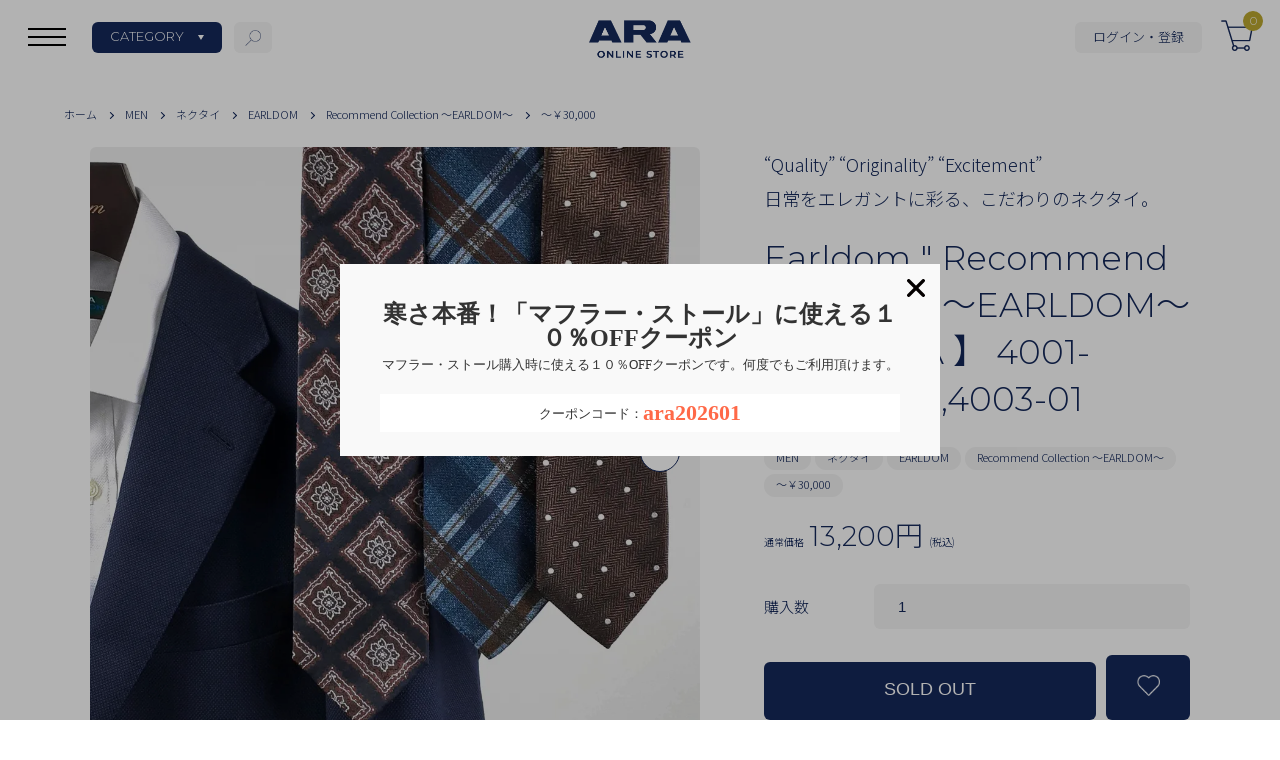

--- FILE ---
content_type: text/html; charset=EUC-JP
request_url: https://neckwear.jp/?pid=170470535
body_size: 11142
content:
<!DOCTYPE html PUBLIC "-//W3C//DTD XHTML 1.0 Transitional//EN" "http://www.w3.org/TR/xhtml1/DTD/xhtml1-transitional.dtd">
<html xmlns:og="http://ogp.me/ns#" xmlns:fb="http://www.facebook.com/2008/fbml" xmlns:mixi="http://mixi-platform.com/ns#" xmlns="http://www.w3.org/1999/xhtml" xml:lang="ja" lang="ja" dir="ltr">
<head>
<meta http-equiv="content-type" content="text/html; charset=euc-jp" />
<meta http-equiv="X-UA-Compatible" content="IE=edge,chrome=1" />
<title>Earldom &quot; Recommend Collection ～EARLDOM～ &quot; 【 Type A 】 4001-01,4002-01,4003-01 - ネックウェア専門店「ARA ONLINE STORE」</title>
<meta name="Keywords" content="Earldom &quot; Recommend Collection ～EARLDOM～ &quot; 【 Type A 】 4001-01,4002-01,4003-01,アラ商事,ARA,ネックウェア,ネクタイ,スカーフ,チーフ,ネッカチーフ,マフラー,ストール" />
<meta name="Description" content="1940年創業ネックウェア専門のトップメーカー「アラ商事」です。企画、デザイン、織物、縫製、物流と全ての工程を自社で一貫生産する事により、常に「最高の物創り」を目指して付加価値の高い商品を創り続けてきました。ユニークなオリジナル商品をどうぞお楽しみ下さい。" />
<meta name="Author" content="" />
<meta name="Copyright" content="アラ商事" />
<meta http-equiv="content-style-type" content="text/css" />
<meta http-equiv="content-script-type" content="text/javascript" />
<link rel="stylesheet" href="https://img21.shop-pro.jp/PA01473/798/css/3/index.css?cmsp_timestamp=20250629154700" type="text/css" />

<link rel="alternate" type="application/rss+xml" title="rss" href="https://neckwear.jp/?mode=rss" />
<link rel="shortcut icon" href="https://img21.shop-pro.jp/PA01473/798/favicon.ico?cmsp_timestamp=20251210155455" />
<script type="text/javascript" src="//ajax.googleapis.com/ajax/libs/jquery/1.7.2/jquery.min.js" ></script>
<meta property="og:title" content="Earldom &quot; Recommend Collection ～EARLDOM～ &quot; 【 Type A 】 4001-01,4002-01,4003-01 - ネックウェア専門店「ARA ONLINE STORE」" />
<meta property="og:description" content="1940年創業ネックウェア専門のトップメーカー「アラ商事」です。企画、デザイン、織物、縫製、物流と全ての工程を自社で一貫生産する事により、常に「最高の物創り」を目指して付加価値の高い商品を創り続けてきました。ユニークなオリジナル商品をどうぞお楽しみ下さい。" />
<meta property="og:url" content="https://neckwear.jp?pid=170470535" />
<meta property="og:site_name" content="ネックウェア専門店「ARA ONLINE STORE」" />
<meta property="og:image" content="https://img21.shop-pro.jp/PA01473/798/product/170470535.jpg?cmsp_timestamp=20220920140553"/>
<!-- Google tag (gtag.js) -->
<script async src="https://www.googletagmanager.com/gtag/js?id=AW-16664001717"></script>
<script>
window.dataLayer = window.dataLayer || [];
function gtag(){dataLayer.push(arguments);}
gtag('js', new Date());

      gtag('config', 'AW-16664001717');

</script>

<!-- Yahoo tag -->
<script async src="https://s.yimg.jp/images/listing/tool/cv/ytag.js"></script>
<script>
window.yjDataLayer = window.yjDataLayer || [];
function ytag() { yjDataLayer.push(arguments); }
ytag({"type":"ycl_cookie", "config":{"ycl_use_non_cookie_storage":true}});
</script>

<meta name="viewport" content="width=device-width, initial-scale=1">
<script>
  var Colorme = {"page":"product","shop":{"account_id":"PA01473798","title":"\u30cd\u30c3\u30af\u30a6\u30a7\u30a2\u5c02\u9580\u5e97\u300cARA ONLINE STORE\u300d"},"basket":{"total_price":0,"items":[]},"customer":{"id":null},"inventory_control":"product","product":{"shop_uid":"PA01473798","id":170470535,"name":"Earldom \" Recommend Collection \uff5eEARLDOM\uff5e \" \u3010 Type A \u3011 4001-01,4002-01,4003-01","model_number":"05301-000-4001,4002,4003-01","stock_num":0,"sales_price":12000,"sales_price_including_tax":13200,"variants":[],"category":{"id_big":2749903,"id_small":0},"groups":[{"id":2693660},{"id":2693663},{"id":2809917},{"id":2693691}],"members_price":12000,"members_price_including_tax":13200}};

  (function() {
    function insertScriptTags() {
      var scriptTagDetails = [{"src":"https:\/\/welcome-coupon.colorme.app\/js\/coupon.js?account_id=PA01473798","integrity":null}];
      var entry = document.getElementsByTagName('script')[0];

      scriptTagDetails.forEach(function(tagDetail) {
        var script = document.createElement('script');

        script.type = 'text/javascript';
        script.src = tagDetail.src;
        script.async = true;

        if( tagDetail.integrity ) {
          script.integrity = tagDetail.integrity;
          script.setAttribute('crossorigin', 'anonymous');
        }

        entry.parentNode.insertBefore(script, entry);
      })
    }

    window.addEventListener('load', insertScriptTags, false);
  })();
</script>

<script async src="https://www.googletagmanager.com/gtag/js?id=G-SJY3W23JMS"></script>
<script>
  window.dataLayer = window.dataLayer || [];
  function gtag(){dataLayer.push(arguments);}
  gtag('js', new Date());
  
      gtag('config', 'G-SJY3W23JMS', (function() {
      var config = {};
      if (Colorme && Colorme.customer && Colorme.customer.id != null) {
        config.user_id = Colorme.customer.id;
      }
      return config;
    })());
  
  </script><script type="text/javascript">
  document.addEventListener("DOMContentLoaded", function() {
    gtag("event", "view_item", {
      currency: "JPY",
      value: Colorme.product.sales_price_including_tax,
      items: [
        {
          item_id: Colorme.product.id,
          item_name: Colorme.product.name
        }
      ]
    });
  });
</script><script async src="https://zen.one/analytics.js"></script>
</head>
<body>
<meta name="colorme-acc-payload" content="?st=1&pt=10029&ut=170470535&at=PA01473798&v=20260122020839&re=&cn=0600cbf64159592701ffd310c8a1102f" width="1" height="1" alt="" /><script>!function(){"use strict";Array.prototype.slice.call(document.getElementsByTagName("script")).filter((function(t){return t.src&&t.src.match(new RegExp("dist/acc-track.js$"))})).forEach((function(t){return document.body.removeChild(t)})),function t(c){var r=arguments.length>1&&void 0!==arguments[1]?arguments[1]:0;if(!(r>=c.length)){var e=document.createElement("script");e.onerror=function(){return t(c,r+1)},e.src="https://"+c[r]+"/dist/acc-track.js?rev=3",document.body.appendChild(e)}}(["acclog001.shop-pro.jp","acclog002.shop-pro.jp"])}();</script><header class="l-h js-h">
  <div class="l-h-b">
    <h1 class="l-h-logo"><a href="https://neckwear.jp/"><img src="https://file003.shop-pro.jp/PA01473/798/images/common/logo.png" alt=""></a></h1>
        <div class="l-h-login">
      <p class="f-f-jp1 f-w-300"><a href="https://neckwear.jp/?mode=login&shop_back_url=https%3A%2F%2Fneckwear.jp%2F">ログイン・登録</a></p>
    </div>
		    <div class="l-h-cart">
      <p><a href="https://neckwear.jp/cart/proxy/basket?shop_id=PA01473798&shop_domain=neckwear.jp"><img src="https://file003.shop-pro.jp/PA01473/798/images/common/i-cart.png" alt="カート"><span class="p-global-header__cart-count f-f-en1 f-w-300">0</span></a></p>
    </div>
		  </div>
</header>



<header class="m-gn">
  <div class="m-gn-b">
		<div class="m-gn-head u-db-sp">
							<div class="m-gn-login">
					<p class="f-f-jp1 f-w-300"><a href="https://neckwear.jp/?mode=login&shop_back_url=https%3A%2F%2Fneckwear.jp%2F">ログイン・登録</a></p>
				</div>
							</div>
    <div class="m-gn-c u-db-sp">
      <p class="m-gn-c-ttl f-f-en1 f-w-300">CATEGORY</p>
      <nav class="m-gn-c-list">
        <ul class="u-fb">
          <li>
            <a href="https://neckwear.jp/?mode=grp&gid=2693663" class="u-fb u-fb-ai-c">
              <p class="m-gn-c-tn"><img src="https://file003.shop-pro.jp/PA01473/798/images/common/ci-1.jpg" alt="ネクタイ"></p>
              <div class="m-gn-c-tx">
                <p class="f-f-jp1 f-w-300">ネクタイ</p>
              </div>
            </a>
          </li>
          <li>
            <a href="https://neckwear.jp/?mode=grp&gid=2693664" class="u-fb u-fb-ai-c">
              <p class="m-gn-c-tn"><img src="https://file003.shop-pro.jp/PA01473/798/images/common/ci-2.jpg" alt="スカーフ"></p>
              <div class="m-gn-c-tx">
                <p class="f-f-jp1 f-w-300">スカーフ</p>
              </div>
            </a>
          </li>
          <li>
            <a href="https://neckwear.jp/?mode=grp&gid=2693665" class="u-fb u-fb-ai-c">
              <p class="m-gn-c-tn"><img src="https://file003.shop-pro.jp/PA01473/798/images/common/ci-3.jpg" alt="マフラー・ストール"></p>
              <div class="m-gn-c-tx">
                <p class="f-f-jp1 f-w-300">マフラー・ストール</p>
              </div>
            </a>
          </li>
          <li>
            <a href="https://neckwear.jp/?mode=grp&gid=2693666" class="u-fb u-fb-ai-c">
              <p class="m-gn-c-tn"><img src="https://file003.shop-pro.jp/PA01473/798/images/common/ci-4.jpg" alt="チーフ"></p>
              <div class="m-gn-c-tx">
                <p class="f-f-jp1 f-w-300">チーフ</p>
              </div>
            </a>
          </li>
          <li>
            <a href="https://neckwear.jp/?mode=grp&gid=2693667" class="u-fb u-fb-ai-c">
              <p class="m-gn-c-tn"><img src="https://file003.shop-pro.jp/PA01473/798/images/common/ci-5.jpg" alt="マスク"></p>
              <div class="m-gn-c-tx">
                <p class="f-f-jp1 f-w-300">マスク</p>
              </div>
            </a>
          </li>
          <li>
            <a href="https://neckwear.jp/?mode=grp&gid=2693669" class="u-fb u-fb-ai-c">
              <p class="m-gn-c-tn"><img src="https://file003.shop-pro.jp/PA01473/798/images/common/ci-6.jpg" alt="シャツ"></p>
              <div class="m-gn-c-tx">
                <p class="f-f-jp1 f-w-300">シャツ</p>
              </div>
            </a>
          </li>
          <li>
            <a href="https://neckwear.jp/?mode=grp&gid=2693671" class="u-fb u-fb-ai-c">
              <p class="m-gn-c-tn"><img src="https://file003.shop-pro.jp/PA01473/798/images/common/ci-7.jpg" alt="バッグ・ポーチ"></p>
              <div class="m-gn-c-tx">
                <p class="f-f-jp1 f-w-300">バッグ・ポーチ</p>
              </div>
            </a>
          </li>
          <li>
            <a href="https://www.aranet.co.jp/customorder/" target="_blank" class="u-fb u-fb-ai-c">
              <p class="m-gn-c-tn"><img src="https://file003.shop-pro.jp/PA01473/798/images/common/ci-8.jpg" alt="カスタムオーダー"></p>
              <div class="m-gn-c-tx">
                <p class="f-f-jp1 f-w-300">カスタムオーダー</p>
              </div>
            </a>
          </li>
          <li>
            <a href="https://neckwear.jp/?mode=grp&gid=2693673" class="u-fb u-fb-ai-c">
              <p class="m-gn-c-tn"><img src="https://file003.shop-pro.jp/PA01473/798/images/common/ci-9.jpg" alt="その他"></p>
              <div class="m-gn-c-tx">
                <p class="f-f-jp1 f-w-300">その他</p>
              </div>
            </a>
          </li>
        </ul>
      </nav>
    </div>
    <div class="m-gn-cl">
      <p class="m-gn-title f-f-en1 f-w-300">CONTENTS</p>
      <nav class="m-gn-list">
        <ul class="f-f-jp1 f-w-300">
          <li><a href="https://neckwear.jp/?mode=f4"><span>ものづくりへのこだわり</span></a></li>
          <li><a href="https://neckwear.jp/?mode=f3"><span>ARAについて</span></a></li>
          <li><a href="https://neckwear.jp/cart/proxy/basket?shop_id=PA01473798&shop_domain=neckwear.jp"><span>カートを見る</span></a></li>
          <li><a href="https://neckwear.jp/?mode=login&shop_back_url=https%3A%2F%2Fneckwear.jp%2F"><span>ログイン／会員登録</span></a></li>
          <li><a href="https://neckwear.jp/?mode=f2"><span>よくあるご質問</span></a></li>
          <li><a href="https://araneckwear.shop-pro.jp/customer/inquiries/new"><span>お問い合わせ</span></a></li>
				  <li><a href="https://neckwear.jp/?mode=f5"><span>ポイントについて</span></a></li>
          <li><a href="https://neckwear.jp/?mode=f1"><span>配送・支払いについて</span></a></li>
        </ul>
      </nav>
    </div>
    <div class="m-gn-sc u-db-sp">
      <div class="m-gn-search">
        <form id="" method="get" action="https://neckwear.jp/">
					<input type="hidden" name="mode" value="srh" /><input type="hidden" name="sort" value="n" />
          <p class="m-gn-search-input"><input class="" type="text" name="keyword" value="" placeholder="キーワードから探す"></p>
          <p class="m-gn-search-btn"><input class="" type="submit" value=""></p>
        </form>
      </div>
    </div>
    <div class="m-gn-gl">
      <p class="m-gn-title f-f-en1 f-w-300">OTHER STORE</p>
      <nav class="m-gn-gl-list">
        <ul class="u-fb">
          <li><a href="https://www.rakuten.ne.jp/gold/ara/" target="_blank"><img src="https://file003.shop-pro.jp/PA01473/798/images/common/b-rakuten.png" alt="Rakuten"></a></li>
          <li><a href="https://mitsui-shopping-park.com/ec/shop/A-STUDIO?genderclear=true" target="_blank"><img src="https://file003.shop-pro.jp/PA01473/798/images/common/b-andmall.png" alt="&mall"></a></li>
        </ul>
      </nav>
    </div>
  </div>
</header>
<div class="m-gn-closebg js-hm-oc"></div>



<div class="m-cn">
  <nav class="m-cn-list">
    <ul class="m-cn-list-t u-fb">
      <li>
        <a href="https://neckwear.jp/?mode=grp&gid=2693660" class="u-fb">
          <p class="m-cn-list-t-en f-f-en1 f-w-300">MEN</p>
          <p class="m-cn-list-t-jp f-f-jp1 f-w-300">メンズ</p>
        </a>
      </li>
      <li>
        <a href="https://neckwear.jp/?mode=grp&gid=2693661" class="u-fb">
          <p class="m-cn-list-t-en f-f-en1 f-w-300">WOMEN</p>
          <p class="m-cn-list-t-jp f-f-jp1 f-w-300">レディース</p>
        </a>
      </li>
      <li>
        <a href="https://neckwear.jp/?mode=grp&gid=2693694" class="u-fb">
          <p class="m-cn-list-t-en f-f-en1 f-w-300">UNISEX</p>
          <p class="m-cn-list-t-jp f-f-jp1 f-w-300">ユニセックス</p>
        </a>
      </li>
    </ul>
    <ul class="m-cn-list-c u-fb">
      <li>
        <a href="https://neckwear.jp/?mode=grp&gid=2693663" class="u-fb u-fb-ai-c">
          <p class="m-cn-tn"><img src="https://file003.shop-pro.jp/PA01473/798/images/common/ci-1.jpg" alt="ネクタイ"></p>
          <div class="m-cn-tx">
            <p class="f-f-jp1 f-w-300">ネクタイ</p>
          </div>
        </a>
      </li>
      <li>
        <a href="https://neckwear.jp/?mode=grp&gid=2693664" class="u-fb u-fb-ai-c">
          <p class="m-cn-tn"><img src="https://file003.shop-pro.jp/PA01473/798/images/common/ci-2.jpg" alt="スカーフ"></p>
          <div class="m-cn-tx">
            <p class="f-f-jp1 f-w-300">スカーフ</p>
          </div>
        </a>
      </li>
      <li>
        <a href="https://neckwear.jp/?mode=grp&gid=2693665" class="u-fb u-fb-ai-c">
          <p class="m-cn-tn"><img src="https://file003.shop-pro.jp/PA01473/798/images/common/ci-3.jpg" alt="マフラー・ストール"></p>
          <div class="m-cn-tx">
            <p class="f-f-jp1 f-w-300">マフラー・ストール</p>
          </div>
        </a>
      </li>
      <li>
        <a href="https://neckwear.jp/?mode=grp&gid=2693666" class="u-fb u-fb-ai-c">
          <p class="m-cn-tn"><img src="https://file003.shop-pro.jp/PA01473/798/images/common/ci-4.jpg" alt="チーフ"></p>
          <div class="m-cn-tx">
            <p class="f-f-jp1 f-w-300">チーフ</p>
          </div>
        </a>
      </li>
      <li>
        <a href="https://neckwear.jp/?mode=grp&gid=2693667" class="u-fb u-fb-ai-c">
          <p class="m-cn-tn"><img src="https://file003.shop-pro.jp/PA01473/798/images/common/ci-5.jpg" alt="マスク"></p>
          <div class="m-cn-tx">
            <p class="f-f-jp1 f-w-300">マスク</p>
          </div>
        </a>
      </li>
      <li>
        <a href="https://neckwear.jp/?mode=grp&gid=2693669" class="u-fb u-fb-ai-c">
          <p class="m-cn-tn"><img src="https://file003.shop-pro.jp/PA01473/798/images/common/ci-6.jpg" alt="シャツ"></p>
          <div class="m-cn-tx">
            <p class="f-f-jp1 f-w-300">シャツ</p>
          </div>
        </a>
      </li>
      <li>
        <a href="https://neckwear.jp/?mode=grp&gid=2693671" class="u-fb u-fb-ai-c">
          <p class="m-cn-tn"><img src="https://file003.shop-pro.jp/PA01473/798/images/common/ci-7.jpg" alt="バッグ・ポーチ"></p>
          <div class="m-cn-tx">
            <p class="f-f-jp1 f-w-300">バッグ・ポーチ</p>
          </div>
        </a>
      </li>
      <li>
        <a href="https://neckwear.jp/?mode=grp&gid=2693673" class="u-fb u-fb-ai-c">
          <p class="m-cn-tn"><img src="https://file003.shop-pro.jp/PA01473/798/images/common/ci-9.jpg" alt="その他"></p>
          <div class="m-cn-tx">
            <p class="f-f-jp1 f-w-300">その他</p>
          </div>
        </a>
      </li>
      <li>
        <a href="https://www.aranet.co.jp/customorder/" target="_blank" class="u-fb u-fb-ai-c">
          <p class="m-cn-tn"><img src="https://file003.shop-pro.jp/PA01473/798/images/common/ci-8.jpg" alt="カスタムオーダー"></p>
          <div class="m-cn-tx">
            <p class="f-f-jp1 f-w-300">カスタムオーダー</p>
          </div>
        </a>
      </li>
    </ul>
  </nav>
</div>



<div class="m-som">
  <div class="m-som-b">
    <form action="https://neckwear.jp/" method="get">
			<input type="hidden" name="mode" value="srh" /><input type="hidden" name="sort" value="n" />
      <p class="m-som-input"><input class="" type="text" name="keyword" value=""></p>
      <p class="m-som-btn"><input class="" type="submit" value=""></p>
    </form>
  </div>
</div>



<div class="m-hm js-hm-oc">
  <p class="panelBtn"><span class="panelBtnIcon"></span></p>
</div>



<div class="m-cm js-cm-oc">
  <p class="f-f-en1 f-w-300"><span>CATEGORY</span></p>
</div>



<div class="m-sm js-sm-oc">
  <p class="m-sm-btn"></p>
</div>




<div class="l-c page">
    <div class="p-ip">
        <div class="p-ip-pkl">
            <nav>
                <ul class="f-f-jp1 f-w-300">
                    <li><a href="https://neckwear.jp/">ホーム</a></li>
                                                                                <li><a href="https://neckwear.jp/?mode=grp&gid=2693660&sort=n">MEN</a></li>
                                                                                <li><a href="https://neckwear.jp/?mode=grp&gid=2693663&sort=n">ネクタイ</a></li>
                                                                                <li><a href="https://neckwear.jp/?mode=grp&gid=2693683&sort=n">EARLDOM</a></li>
                                        <li><a href="https://neckwear.jp/?mode=grp&gid=2809917&sort=n">Recommend Collection ～EARLDOM～</a></li>
                                                                                <li><a href="https://neckwear.jp/?mode=grp&gid=2693691&sort=n">～￥30,000</a></li>
                                                                            </ul>
            </nav>
        </div>
        <div class="p-ip-body">
            <div class="p-ip-copy u-db-sp">
                <p class="p-ip-copy-ttl f-f-jp1 f-w-300">“Quality” “Originality” “Excitement”  <br>日常をエレガントに彩る、こだわりのネクタイ。</p>
            </div>
            <div class="p-ip-head u-fb">
                <div class="p-ip-head-s">
                    <div class="p-ip-head-s-v">
                        <div class="js-ip-v">
                            <div>
                                <p class="p-ip-head-s-v-img" style="background:url(https://img21.shop-pro.jp/PA01473/798/product/170470535.jpg?cmsp_timestamp=20220920140553);background-size: cover;background-position:center center;"><a data-fancybox="gallery" href="https://img21.shop-pro.jp/PA01473/798/product/170470535.jpg?cmsp_timestamp=20220920140553"><img src="https://file003.shop-pro.jp/PA01473/798/images/common/ip-tn.png" alt="*"></a></p>
                            </div>
                                                                                                                <div>
                                <p class="p-ip-head-s-v-img" style="background:url(https://img21.shop-pro.jp/PA01473/798/product/170470535_o1.jpg?cmsp_timestamp=20220920140833);background-size: cover;background-position:center center;"><a data-fancybox="gallery" href="https://img21.shop-pro.jp/PA01473/798/product/170470535_o1.jpg?cmsp_timestamp=20220920140833"><img src="https://file003.shop-pro.jp/PA01473/798/images/common/ip-tn.png" alt="*"></a></p>
                            </div>
                                                                                                                <div>
                                <p class="p-ip-head-s-v-img" style="background:url(https://img21.shop-pro.jp/PA01473/798/product/170470535_o2.jpg?cmsp_timestamp=20220920140553);background-size: cover;background-position:center center;"><a data-fancybox="gallery" href="https://img21.shop-pro.jp/PA01473/798/product/170470535_o2.jpg?cmsp_timestamp=20220920140553"><img src="https://file003.shop-pro.jp/PA01473/798/images/common/ip-tn.png" alt="*"></a></p>
                            </div>
                                                                                                                <div>
                                <p class="p-ip-head-s-v-img" style="background:url(https://img21.shop-pro.jp/PA01473/798/product/170470535_o3.jpg?cmsp_timestamp=20220920140553);background-size: cover;background-position:center center;"><a data-fancybox="gallery" href="https://img21.shop-pro.jp/PA01473/798/product/170470535_o3.jpg?cmsp_timestamp=20220920140553"><img src="https://file003.shop-pro.jp/PA01473/798/images/common/ip-tn.png" alt="*"></a></p>
                            </div>
                                                                                                                <div>
                                <p class="p-ip-head-s-v-img" style="background:url(https://img21.shop-pro.jp/PA01473/798/product/170470535_o4.jpg?cmsp_timestamp=20220920140553);background-size: cover;background-position:center center;"><a data-fancybox="gallery" href="https://img21.shop-pro.jp/PA01473/798/product/170470535_o4.jpg?cmsp_timestamp=20220920140553"><img src="https://file003.shop-pro.jp/PA01473/798/images/common/ip-tn.png" alt="*"></a></p>
                            </div>
                                                                                                                <div>
                                <p class="p-ip-head-s-v-img" style="background:url(https://img21.shop-pro.jp/PA01473/798/product/170470535_o5.jpg?cmsp_timestamp=20220920140553);background-size: cover;background-position:center center;"><a data-fancybox="gallery" href="https://img21.shop-pro.jp/PA01473/798/product/170470535_o5.jpg?cmsp_timestamp=20220920140553"><img src="https://file003.shop-pro.jp/PA01473/798/images/common/ip-tn.png" alt="*"></a></p>
                            </div>
                                                                                                                <div>
                                <p class="p-ip-head-s-v-img" style="background:url(https://img21.shop-pro.jp/PA01473/798/product/170470535_o6.jpg?cmsp_timestamp=20220920140553);background-size: cover;background-position:center center;"><a data-fancybox="gallery" href="https://img21.shop-pro.jp/PA01473/798/product/170470535_o6.jpg?cmsp_timestamp=20220920140553"><img src="https://file003.shop-pro.jp/PA01473/798/images/common/ip-tn.png" alt="*"></a></p>
                            </div>
                                                                                                                <div>
                                <p class="p-ip-head-s-v-img" style="background:url(https://img21.shop-pro.jp/PA01473/798/product/170470535_o7.jpg?cmsp_timestamp=20220920140553);background-size: cover;background-position:center center;"><a data-fancybox="gallery" href="https://img21.shop-pro.jp/PA01473/798/product/170470535_o7.jpg?cmsp_timestamp=20220920140553"><img src="https://file003.shop-pro.jp/PA01473/798/images/common/ip-tn.png" alt="*"></a></p>
                            </div>
                                                                                                                                                                                                                                                                                                                                                                                                                                                                                                                                                                                                                                                                                                                                                                                                                                                                                                                                                                                                                                                                                                                                                                                                                                                                                                                                                                                                                                                                                                                                                                                                                                                                                                                                                                                                                                                                                                                                                                                                                                                                                                                                                                                                                                                                                                                                                                                                                                                                                                                                                            </div>
                    </div>
                    <div class="p-ip-head-s-n">
                        <div class="p-ip-head-s-n-i">
                            <div class="js-ip-n">
                                                                <div class="p-ip-head-s-n-box">
                                    <p class="p-ip-head-s-n-img" style="background:url(https://img21.shop-pro.jp/PA01473/798/product/170470535.jpg?cmsp_timestamp=20220920140553);background-size: cover;background-position:center center;"><img src="https://file003.shop-pro.jp/PA01473/798/images/common/ip-tn.png" alt="*"></p>
                                </div>
                                                                                                                                                                <div class="p-ip-head-s-n-box">
                                    <p class="p-ip-head-s-n-img" style="background:url(https://img21.shop-pro.jp/PA01473/798/product/170470535_o1.jpg?cmsp_timestamp=20220920140833);background-size: cover;background-position:center center;"><img src="https://file003.shop-pro.jp/PA01473/798/images/common/ip-tn.png" alt="*"></p>
                                </div>
                                                                                                                                <div class="p-ip-head-s-n-box">
                                    <p class="p-ip-head-s-n-img" style="background:url(https://img21.shop-pro.jp/PA01473/798/product/170470535_o2.jpg?cmsp_timestamp=20220920140553);background-size: cover;background-position:center center;"><img src="https://file003.shop-pro.jp/PA01473/798/images/common/ip-tn.png" alt="*"></p>
                                </div>
                                                                                                                                <div class="p-ip-head-s-n-box">
                                    <p class="p-ip-head-s-n-img" style="background:url(https://img21.shop-pro.jp/PA01473/798/product/170470535_o3.jpg?cmsp_timestamp=20220920140553);background-size: cover;background-position:center center;"><img src="https://file003.shop-pro.jp/PA01473/798/images/common/ip-tn.png" alt="*"></p>
                                </div>
                                                                                                                                <div class="p-ip-head-s-n-box">
                                    <p class="p-ip-head-s-n-img" style="background:url(https://img21.shop-pro.jp/PA01473/798/product/170470535_o4.jpg?cmsp_timestamp=20220920140553);background-size: cover;background-position:center center;"><img src="https://file003.shop-pro.jp/PA01473/798/images/common/ip-tn.png" alt="*"></p>
                                </div>
                                                                                                                                <div class="p-ip-head-s-n-box">
                                    <p class="p-ip-head-s-n-img" style="background:url(https://img21.shop-pro.jp/PA01473/798/product/170470535_o5.jpg?cmsp_timestamp=20220920140553);background-size: cover;background-position:center center;"><img src="https://file003.shop-pro.jp/PA01473/798/images/common/ip-tn.png" alt="*"></p>
                                </div>
                                                                                                                                <div class="p-ip-head-s-n-box">
                                    <p class="p-ip-head-s-n-img" style="background:url(https://img21.shop-pro.jp/PA01473/798/product/170470535_o6.jpg?cmsp_timestamp=20220920140553);background-size: cover;background-position:center center;"><img src="https://file003.shop-pro.jp/PA01473/798/images/common/ip-tn.png" alt="*"></p>
                                </div>
                                                                                                                                <div class="p-ip-head-s-n-box">
                                    <p class="p-ip-head-s-n-img" style="background:url(https://img21.shop-pro.jp/PA01473/798/product/170470535_o7.jpg?cmsp_timestamp=20220920140553);background-size: cover;background-position:center center;"><img src="https://file003.shop-pro.jp/PA01473/798/images/common/ip-tn.png" alt="*"></p>
                                </div>
                                                                                                                                                                                                                                                                                                                                                                                                                                                                                                                                                                                                                                                                                                                                                                                                                                                                                                                                                                                                                                                                                                                                                                                                                                                                                                                                                                                                                                                                                                                                                                                                                                                                                                                                                                                                                                                                                                                                                                                                                                                                                                                                                                                                                                                                                                                                                                                                                                                                                                                                                                                                                                                                                                                                                                                                                                                                                                                            </div>
                        </div>
                    </div>
                </div>
                <div class="p-ip-head-b">
                    <div class="p-ip-head-b-i">
                        <div class="p-ip-copy u-db-pc">
                            <p class="p-ip-copy-ttl f-f-jp1 f-w-300">“Quality” “Originality” “Excitement”  <br>日常をエレガントに彩る、こだわりのネクタイ。</p>
                        </div>
                        <h2 class="p-ip-head-ttl f-f-en1 f-w-300">Earldom " Recommend Collection ～EARLDOM～ " 【 Type A 】 4001-01,4002-01,4003-01</h2>
                                                <nav class="p-ip-head-tag f-f-jp1 f-w-300">
                            <ul>
                                                                                                                                <li><a href="https://neckwear.jp/?mode=grp&gid=2693660&sort=n">MEN</a></li>
                                                                                                                                                                                                <li><a href="https://neckwear.jp/?mode=grp&gid=2693663&sort=n">ネクタイ</a></li>
                                                                                                                                                                                                <li><a href="https://neckwear.jp/?mode=grp&gid=2693683&sort=n">EARLDOM</a></li>
                                                                                                                                <li><a href="https://neckwear.jp/?mode=grp&gid=2809917&sort=n">Recommend Collection ～EARLDOM～</a></li>
                                                                                                                                                                                                <li><a href="https://neckwear.jp/?mode=grp&gid=2693691&sort=n">～￥30,000</a></li>
                                                                                                                            </ul>
                        </nav>
                        
                        <div class="p-ip-head-price-w u-fb">

                                                <div class="p-ip-head-price-box-n">
                            <p class="p-ip-head-price f-f-en1 f-w-300"><span class="p-ip-head-price-n f-f-jp1 f-w-300">通常価格</span>13,200円<span class="p-ip-head-price-z f-f-jp1 f-w-300">(税込)</span></p>
                        </div>
                        
                        
                                                
                        </div>

                        <form name="product_form" method="post" action="https://neckwear.jp/cart/proxy/basket/items/add">
                            <div class="p-ip-head-c-list">
                                <div class="p-ip-head-c-box u-fb u-fb-ai-c">
                                    <p class="p-ip-head-c-box-ttl f-f-jp1 f-w-300">購入数</p>
                                    <div class="p-ip-head-c-box-b f-f-jp1 f-w-300">
                                        <div class="p-ip-head-c-box-b-input">
                                            <input type="text" name="product_num" value="1" class="product_init_num">
                                            <span class="p-product-form-stock__unit"></span>
                                        </div>
                                    </div>
                                </div>
                                                               
                            </div>
                            <p class="p-product-form__error-message stock_error"></p>
                            <div class="p-ip-head-form u-fb">
                                <div class="p-ip-head-form-cart f-f-jp1 f-w-300">
                                    <div class="p-ip-head-form-cart-btn">
                                                                                                                        <button class="c-btn-cart is-soldout" type="button" disabled="disabled">
                                        SOLD OUT
                                        </button>
                                                                                                                                                            </div>
                                </div>
                                <div class="p-ip-head-form-fav">
                                    <div class="p-ip-head-form-fav-btn js-p-fav-btn">
                                        <button class="p-product-form-btn__favorite-btn is-added" type="button"   data-favorite-button-selector="DOMSelector" data-product-id="170470535" data-added-class="fav-on"><img src="https://file003.shop-pro.jp/PA01473/798/images/common/i-fav-w.png" alt="*" class="off"><img src="https://file003.shop-pro.jp/PA01473/798/images/common/i-fav-w-h.png" alt="*" class="on"></button>
                                    </div>
                                </div>
                            </div>
                            
                            <input type="hidden" name="user_hash" value="dad5e0a9c0728cc8f941a395afd956f0"><input type="hidden" name="members_hash" value="dad5e0a9c0728cc8f941a395afd956f0"><input type="hidden" name="shop_id" value="PA01473798"><input type="hidden" name="product_id" value="170470535"><input type="hidden" name="members_id" value=""><input type="hidden" name="back_url" value="https://neckwear.jp/?pid=170470535"><input type="hidden" name="reference_token" value="55b300b81aaa45899c07662efdae3292"><input type="hidden" name="shop_domain" value="neckwear.jp">
                        </form>
                        <nav class="p-ip-head-c-tl f-f-jp1 f-w-300">
                            <ul>
                                                                <li><a href="https://neckwear.jp/?mode=sk#return">返品について</a></li>
                                <li><a href="https://neckwear.jp/?mode=sk#info">特定商取引法に基づく表記</a></li>
                            </ul>
                        </nav>
                    </div>
                </div>
            </div>
            <div class="p-ip-detail">
                <div class="p-ip-detail-b u-fb">
                    <div class="p-ip-detail-ttl">
                        <p class="p-ip-detail-ttl-en f-f-en1 f-w-300">DETAIL</p>
                        <h3 class="p-ip-detail-ttl-jp f-f-jp1 f-w-300">製品詳細</h3>
                    </div>
                    <div class="p-ip-detail-body">
                        <div class="i-et f-f-jp1 f-w-300">
                            <h4>“Quality” “Originality” “Excitement”  <br>日常をエレガントに彩る、こだわりのネクタイ。</h4>
                            <p>【 こだわりのあるネクタイを締めて頂きたい 】<br />
そんな想いからネクタイのプロデザイナーが厳選した3本セットを販売致します。<br />
<br />
Type A のテーマは、『 ネイビー×ブラウン 』。<br />
クラシカルなパターンと落ち着きのあるカラーリングでオトナコーデにおすすめです。<br />
<img src="https://img21.shop-pro.jp/PA01473/798/etc/%281A%29_all.jpg?cmsp_timestamp=20220920135917" alt=""><br />
A.大胆なビッグパターンのジャカードタイ<br />
B.ジャカード×プリントで裏地なしの軽さがポイント<br />
　三巻仕様の剣先はヴィンテージ感とハンドメイドの温かみがあります<br />
C.ミックス調ヘリンボーン地のシンプルなドット<br />
<br />
<blockquote>A: 大剣幅 8.0cm  全長 145cm / Silk 100％ / Made in Japan<br />
B: 大剣幅 8.0cm  全長 145cm / Silk 100％ / Made in Japan<br />
C: 大剣幅 8.0cm  全長 145cm / Silk 100％ / Made in Japan</blockquote><br />
<br />
<br />
いつの時代にも変わらずに求め続けられるモノづくり。<br />
上質でスタンダードにこだわり、最旬を感じる 【 Earldom（アールダム）】<br />
<br />
▼ 関連商品　<br />
<a href="https://neckwear.jp/?mode=grp&gid=2809917">Earldom " Recommend Collection ～EARLDOM～ " の商品一覧</a><br />
<br />
<br />
<br />
<br />
</p>
                        </div>
                    </div>
                </div>
            </div>
                        <div class="p-ip-review">
                <div class="p-ip-review-b u-fb">
                    <div class="p-ip-review-ttl">
                        <p class="p-ip-review-ttl-en f-f-en1 f-w-300">REVIEW</p>
                        <h3 class="p-ip-review-ttl-jp f-f-jp1 f-w-300">お客さまレビュー</h3>
                    </div>
                    <div class="p-ip-review-body">
                        <div class="p-ip-review-list">
                            
                                                        
                        </div>
                        <div class="p-ip-review-write f-f-jp1 f-w-300">
                            <p><a href="https://neckwear.jp/customer/products/170470535/reviews/new">レビューを書く</a></p>
                        </div>
                    </div>
                </div>
            </div>
                        
        </div>
    </div>
</div>
  
  <div class="m-is rank">
    <div class="m-is-b">
      <div class="m-is-ttl u-fb">
        <p class="m-is-ttl-en f-f-en1 f-w-300">RANKING</p>
        <h2 class="m-is-ttl-jp f-f-jp1 f-w-300">売れ筋ランキング</h2>
      </div>
      <div class="m-is-list">
        <div class="m-is-list-i">
          <ul class="js-rank">
																		            <li class="m-is-box">
              <a href="?pid=189918998">
                <div class="m-is-box-img">
                  <div class="m-is-box-img-tn">
                    <p class="m-is-box-img-tn-img" style="background:url(https://img21.shop-pro.jp/PA01473/798/product/189918998_th.jpg?cmsp_timestamp=20251224133200);background-size: cover;background-position:center center;"><img src="https://file003.shop-pro.jp/PA01473/798/images/common/item-tn.png" alt="FOSCA " ミニマフラー 【 プードル 】" Light Blue × Light Gray  8801-03"></p>
                  </div>
                  <p class="m-is-box-img-number f-f-en1 f-w-300"><span>1</span></p>
                </div>
                <p class="m-is-box-ttl f-f-en1 f-w-400">FOSCA " ミニマフラー 【 プードル 】" Light Blue × Light Gray  8801-03</p>
                <p class="m-is-box-price f-f-en1 f-w-400">
																										9,680円
																					</p>
              </a>
            </li>
																		            <li class="m-is-box">
              <a href="?pid=183826588">
                <div class="m-is-box-img">
                  <div class="m-is-box-img-tn">
                    <p class="m-is-box-img-tn-img" style="background:url(https://img21.shop-pro.jp/PA01473/798/product/183826588_th.jpg?cmsp_timestamp=20241202155945);background-size: cover;background-position:center center;"><img src="https://file003.shop-pro.jp/PA01473/798/images/common/item-tn.png" alt="Earldom" Earldom x 四方章敬 " シルクスフレマフラー Caramel 2801-02"></p>
                  </div>
                  <p class="m-is-box-img-number f-f-en1 f-w-300"><span>2</span></p>
                </div>
                <p class="m-is-box-ttl f-f-en1 f-w-400">Earldom" Earldom x 四方章敬 " シルクスフレマフラー Caramel 2801-02</p>
                <p class="m-is-box-price f-f-en1 f-w-400">
																										30,800円
																					</p>
              </a>
            </li>
																		            <li class="m-is-box">
              <a href="?pid=183845313">
                <div class="m-is-box-img">
                  <div class="m-is-box-img-tn">
                    <p class="m-is-box-img-tn-img" style="background:url(https://img21.shop-pro.jp/PA01473/798/product/183845313_th.jpg?cmsp_timestamp=20241203155358);background-size: cover;background-position:center center;"><img src="https://file003.shop-pro.jp/PA01473/798/images/common/item-tn.png" alt="Earldom" Earldom x 四方章敬 " シルクスフレマフラー  Carrot 2801-07"></p>
                  </div>
                  <p class="m-is-box-img-number f-f-en1 f-w-300"><span>3</span></p>
                </div>
                <p class="m-is-box-ttl f-f-en1 f-w-400">Earldom" Earldom x 四方章敬 " シルクスフレマフラー  Carrot 2801-07</p>
                <p class="m-is-box-price f-f-en1 f-w-400">
																										30,800円
																					</p>
              </a>
            </li>
																		            <li class="m-is-box">
              <a href="?pid=189920186">
                <div class="m-is-box-img">
                  <div class="m-is-box-img-tn">
                    <p class="m-is-box-img-tn-img" style="background:url(https://img21.shop-pro.jp/PA01473/798/product/189920186_th.jpg?cmsp_timestamp=20251224133948);background-size: cover;background-position:center center;"><img src="https://file003.shop-pro.jp/PA01473/798/images/common/item-tn.png" alt="FOSCA " ミニマフラー 【 プードル 】" Red × Gray  8801-05"></p>
                  </div>
                  <p class="m-is-box-img-number f-f-en1 f-w-300"><span>4</span></p>
                </div>
                <p class="m-is-box-ttl f-f-en1 f-w-400">FOSCA " ミニマフラー 【 プードル 】" Red × Gray  8801-05</p>
                <p class="m-is-box-price f-f-en1 f-w-400">
																										9,680円
																					</p>
              </a>
            </li>
																		            <li class="m-is-box">
              <a href="?pid=183755582">
                <div class="m-is-box-img">
                  <div class="m-is-box-img-tn">
                    <p class="m-is-box-img-tn-img" style="background:url(https://img21.shop-pro.jp/PA01473/798/product/183755582_th.jpg?cmsp_timestamp=20241202101430);background-size: cover;background-position:center center;"><img src="https://file003.shop-pro.jp/PA01473/798/images/common/item-tn.png" alt="Earldom " Moomin x Earldom " 【 ムーミン谷の夏まつり 】 Navy 1207-01"></p>
                  </div>
                  <p class="m-is-box-img-number f-f-en1 f-w-300"><span>5</span></p>
                </div>
                <p class="m-is-box-ttl f-f-en1 f-w-400">Earldom " Moomin x Earldom " 【 ムーミン谷の夏まつり 】 Navy 1207-01</p>
                <p class="m-is-box-price f-f-en1 f-w-400">
																										13,200円
																					</p>
              </a>
            </li>
																		            <li class="m-is-box">
              <a href="?pid=168906306">
                <div class="m-is-box-img">
                  <div class="m-is-box-img-tn">
                    <p class="m-is-box-img-tn-img" style="background:url(https://img21.shop-pro.jp/PA01473/798/product/168906306_th.jpg?cmsp_timestamp=20220615145706);background-size: cover;background-position:center center;"><img src="https://file003.shop-pro.jp/PA01473/798/images/common/item-tn.png" alt="ALESSANDRO " Natural " 【 シマウマ 】 Blue 1569-04"></p>
                  </div>
                  <p class="m-is-box-img-number f-f-en1 f-w-300"><span>6</span></p>
                </div>
                <p class="m-is-box-ttl f-f-en1 f-w-400">ALESSANDRO " Natural " 【 シマウマ 】 Blue 1569-04</p>
                <p class="m-is-box-price f-f-en1 f-w-400">
																										22,000円
																					</p>
              </a>
            </li>
																		            <li class="m-is-box">
              <a href="?pid=168906425">
                <div class="m-is-box-img">
                  <div class="m-is-box-img-tn">
                    <p class="m-is-box-img-tn-img" style="background:url(https://img21.shop-pro.jp/PA01473/798/product/168906425_th.jpg?cmsp_timestamp=20220615150258);background-size: cover;background-position:center center;"><img src="https://file003.shop-pro.jp/PA01473/798/images/common/item-tn.png" alt="ALESSANDRO " Sports " 【 ゴルフ 】 Navy 4001-02"></p>
                  </div>
                  <p class="m-is-box-img-number f-f-en1 f-w-300"><span>7</span></p>
                </div>
                <p class="m-is-box-ttl f-f-en1 f-w-400">ALESSANDRO " Sports " 【 ゴルフ 】 Navy 4001-02</p>
                <p class="m-is-box-price f-f-en1 f-w-400">
																										33,000円
																					</p>
              </a>
            </li>
																		            <li class="m-is-box">
              <a href="?pid=171453596">
                <div class="m-is-box-img">
                  <div class="m-is-box-img-tn">
                    <p class="m-is-box-img-tn-img" style="background:url(https://img21.shop-pro.jp/PA01473/798/product/171453596_th.jpg?cmsp_timestamp=20221114153844);background-size: cover;background-position:center center;"><img src="https://file003.shop-pro.jp/PA01473/798/images/common/item-tn.png" alt="Earldom " シルクスフレ タータンチェックマフラー " Black 2016-01"></p>
                  </div>
                  <p class="m-is-box-img-number f-f-en1 f-w-300"><span>8</span></p>
                </div>
                <p class="m-is-box-ttl f-f-en1 f-w-400">Earldom " シルクスフレ タータンチェックマフラー " Black 2016-01</p>
                <p class="m-is-box-price f-f-en1 f-w-400">
																										22,000円
																					</p>
              </a>
            </li>
																		            <li class="m-is-box">
              <a href="?pid=177938082">
                <div class="m-is-box-img">
                  <div class="m-is-box-img-tn">
                    <p class="m-is-box-img-tn-img" style="background:url(https://img21.shop-pro.jp/PA01473/798/product/177938082_th.jpg?cmsp_timestamp=20231106145825);background-size: cover;background-position:center center;"><img src="https://file003.shop-pro.jp/PA01473/798/images/common/item-tn.png" alt="Earldom " シルクスフレ マフラー " 【 Geometric 】 Dark Navy 2020-04"></p>
                  </div>
                  <p class="m-is-box-img-number f-f-en1 f-w-300"><span>9</span></p>
                </div>
                <p class="m-is-box-ttl f-f-en1 f-w-400">Earldom " シルクスフレ マフラー " 【 Geometric 】 Dark Navy 2020-04</p>
                <p class="m-is-box-price f-f-en1 f-w-400">
																										22,000円
																					</p>
              </a>
            </li>
																		            <li class="m-is-box">
              <a href="?pid=177938277">
                <div class="m-is-box-img">
                  <div class="m-is-box-img-tn">
                    <p class="m-is-box-img-tn-img" style="background:url(https://img21.shop-pro.jp/PA01473/798/product/177938277_th.jpg?cmsp_timestamp=20231106153412);background-size: cover;background-position:center center;"><img src="https://file003.shop-pro.jp/PA01473/798/images/common/item-tn.png" alt="Earldom " シルクスフレ マフラー " 【 Geometric 】 Purple 2022-03"></p>
                  </div>
                  <p class="m-is-box-img-number f-f-en1 f-w-300"><span>10</span></p>
                </div>
                <p class="m-is-box-ttl f-f-en1 f-w-400">Earldom " シルクスフレ マフラー " 【 Geometric 】 Purple 2022-03</p>
                <p class="m-is-box-price f-f-en1 f-w-400">
																										22,000円
																					</p>
              </a>
            </li>
																		            <li class="m-is-box">
              <a href="?pid=167822897">
                <div class="m-is-box-img">
                  <div class="m-is-box-img-tn">
                    <p class="m-is-box-img-tn-img" style="background:url(https://img21.shop-pro.jp/PA01473/798/product/167822897_th.jpg?cmsp_timestamp=20220516131731);background-size: cover;background-position:center center;"><img src="https://file003.shop-pro.jp/PA01473/798/images/common/item-tn.png" alt="HURRI CURRI " 上品な光沢感があるシルクスカーフ " Blue 1601-01"></p>
                  </div>
                  <p class="m-is-box-img-number f-f-en1 f-w-300"><span>11</span></p>
                </div>
                <p class="m-is-box-ttl f-f-en1 f-w-400">HURRI CURRI " 上品な光沢感があるシルクスカーフ " Blue 1601-01</p>
                <p class="m-is-box-price f-f-en1 f-w-400">
																										17,600円
																					</p>
              </a>
            </li>
																		            <li class="m-is-box">
              <a href="?pid=178518607">
                <div class="m-is-box-img">
                  <div class="m-is-box-img-tn">
                    <p class="m-is-box-img-tn-img" style="background:url(https://img21.shop-pro.jp/PA01473/798/product/178518607_th.jpg?cmsp_timestamp=20240214110238);background-size: cover;background-position:center center;"><img src="https://file003.shop-pro.jp/PA01473/798/images/common/item-tn.png" alt="Earldom " Earldom × 四方章敬 " 【DIGI-CAMO】Brown 1518-02"></p>
                  </div>
                  <p class="m-is-box-img-number f-f-en1 f-w-300"><span>12</span></p>
                </div>
                <p class="m-is-box-ttl f-f-en1 f-w-400">Earldom " Earldom × 四方章敬 " 【DIGI-CAMO】Brown 1518-02</p>
                <p class="m-is-box-price f-f-en1 f-w-400">
																										16,500円
																					</p>
              </a>
            </li>
																		            <li class="m-is-box">
              <a href="?pid=169220717">
                <div class="m-is-box-img">
                  <div class="m-is-box-img-tn">
                    <p class="m-is-box-img-tn-img" style="background:url(https://img21.shop-pro.jp/PA01473/798/product/169220717_th.jpg?cmsp_timestamp=20220704155457);background-size: cover;background-position:center center;"><img src="https://file003.shop-pro.jp/PA01473/798/images/common/item-tn.png" alt="Earldom " シルクニット ミニマフラー " 【 リバーシブル 】 Orange 1202-04"></p>
                  </div>
                  <p class="m-is-box-img-number f-f-en1 f-w-300"><span>13</span></p>
                </div>
                <p class="m-is-box-ttl f-f-en1 f-w-400">Earldom " シルクニット ミニマフラー " 【 リバーシブル 】 Orange 1202-04</p>
                <p class="m-is-box-price f-f-en1 f-w-400">
																										13,200円
																					</p>
              </a>
            </li>
																		            <li class="m-is-box">
              <a href="?pid=182421709">
                <div class="m-is-box-img">
                  <div class="m-is-box-img-tn">
                    <p class="m-is-box-img-tn-img" style="background:url(https://img21.shop-pro.jp/PA01473/798/product/182421709_th.jpg?cmsp_timestamp=20240903103938);background-size: cover;background-position:center center;"><img src="https://file003.shop-pro.jp/PA01473/798/images/common/item-tn.png" alt="Paul Stuart 【ペイズリー】  Blue 1283-02
"></p>
                  </div>
                  <p class="m-is-box-img-number f-f-en1 f-w-300"><span>14</span></p>
                </div>
                <p class="m-is-box-ttl f-f-en1 f-w-400">Paul Stuart 【ペイズリー】  Blue 1283-02
</p>
                <p class="m-is-box-price f-f-en1 f-w-400">
																										13,200円
																					</p>
              </a>
            </li>
																		            <li class="m-is-box">
              <a href="?pid=185468893">
                <div class="m-is-box-img">
                  <div class="m-is-box-img-tn">
                    <p class="m-is-box-img-tn-img" style="background:url(https://img21.shop-pro.jp/PA01473/798/product/185468893_th.jpg?cmsp_timestamp=20250317145511);background-size: cover;background-position:center center;"><img src="https://file003.shop-pro.jp/PA01473/798/images/common/item-tn.png" alt="Earldom " Moomin x Earldom " 【 ムーミン谷の仲間たち】 Brown 1208-03"></p>
                  </div>
                  <p class="m-is-box-img-number f-f-en1 f-w-300"><span>15</span></p>
                </div>
                <p class="m-is-box-ttl f-f-en1 f-w-400">Earldom " Moomin x Earldom " 【 ムーミン谷の仲間たち】 Brown 1208-03</p>
                <p class="m-is-box-price f-f-en1 f-w-400">
																										13,200円
																					</p>
              </a>
            </li>
																		            <li class="m-is-box">
              <a href="?pid=178544297">
                <div class="m-is-box-img">
                  <div class="m-is-box-img-tn">
                    <p class="m-is-box-img-tn-img" style="background:url(https://img21.shop-pro.jp/PA01473/798/product/178544297_th.jpg?cmsp_timestamp=20240214110042);background-size: cover;background-position:center center;"><img src="https://file003.shop-pro.jp/PA01473/798/images/common/item-tn.png" alt="Earldom " Earldom × 四方章敬 " 【WINDOW】Brown 1519-01"></p>
                  </div>
                  <p class="m-is-box-img-number f-f-en1 f-w-300"><span>16</span></p>
                </div>
                <p class="m-is-box-ttl f-f-en1 f-w-400">Earldom " Earldom × 四方章敬 " 【WINDOW】Brown 1519-01</p>
                <p class="m-is-box-price f-f-en1 f-w-400">
																										SOLD OUT
																					</p>
              </a>
            </li>
																		            <li class="m-is-box">
              <a href="?pid=175240944">
                <div class="m-is-box-img">
                  <div class="m-is-box-img-tn">
                    <p class="m-is-box-img-tn-img" style="background:url(https://img21.shop-pro.jp/PA01473/798/product/175240944_th.jpg?cmsp_timestamp=20230613130652);background-size: cover;background-position:center center;"><img src="https://file003.shop-pro.jp/PA01473/798/images/common/item-tn.png" alt="NOTKNOT " トラッドテイスト スナップタイ " Chidori 5079-02"></p>
                  </div>
                  <p class="m-is-box-img-number f-f-en1 f-w-300"><span>17</span></p>
                </div>
                <p class="m-is-box-ttl f-f-en1 f-w-400">NOTKNOT " トラッドテイスト スナップタイ " Chidori 5079-02</p>
                <p class="m-is-box-price f-f-en1 f-w-400">
																										SOLD OUT
																					</p>
              </a>
            </li>
																		            <li class="m-is-box">
              <a href="?pid=186940168">
                <div class="m-is-box-img">
                  <div class="m-is-box-img-tn">
                    <p class="m-is-box-img-tn-img" style="background:url(https://img21.shop-pro.jp/PA01473/798/product/186940168_th.jpg?cmsp_timestamp=20250604153923);background-size: cover;background-position:center center;"><img src="https://file003.shop-pro.jp/PA01473/798/images/common/item-tn.png" alt="pierre cardin 【Geometric-2】 Red 1502-03"></p>
                  </div>
                  <p class="m-is-box-img-number f-f-en1 f-w-300"><span>18</span></p>
                </div>
                <p class="m-is-box-ttl f-f-en1 f-w-400">pierre cardin 【Geometric-2】 Red 1502-03</p>
                <p class="m-is-box-price f-f-en1 f-w-400">
																										SOLD OUT
																					</p>
              </a>
            </li>
																		            <li class="m-is-box">
              <a href="?pid=181186385">
                <div class="m-is-box-img">
                  <div class="m-is-box-img-tn">
                    <p class="m-is-box-img-tn-img" style="background:url(https://img21.shop-pro.jp/PA01473/798/product/181186385_th.jpg?cmsp_timestamp=20240603094140);background-size: cover;background-position:center center;"><img src="https://file003.shop-pro.jp/PA01473/798/images/common/item-tn.png" alt="ara " 扇子 "  【 鮫小紋グラデーション 】 Gray 1401-05"></p>
                  </div>
                  <p class="m-is-box-img-number f-f-en1 f-w-300"><span>19</span></p>
                </div>
                <p class="m-is-box-ttl f-f-en1 f-w-400">ara " 扇子 "  【 鮫小紋グラデーション 】 Gray 1401-05</p>
                <p class="m-is-box-price f-f-en1 f-w-400">
																										SOLD OUT
																					</p>
              </a>
            </li>
																		            <li class="m-is-box">
              <a href="?pid=169161238">
                <div class="m-is-box-img">
                  <div class="m-is-box-img-tn">
                    <p class="m-is-box-img-tn-img" style="background:url(https://img21.shop-pro.jp/PA01473/798/product/169161238_th.jpg?cmsp_timestamp=20220630163122);background-size: cover;background-position:center center;"><img src="https://file003.shop-pro.jp/PA01473/798/images/common/item-tn.png" alt="Earldom " Rose " 【 Orange 】 Brown 1207-08"></p>
                  </div>
                  <p class="m-is-box-img-number f-f-en1 f-w-300"><span>20</span></p>
                </div>
                <p class="m-is-box-ttl f-f-en1 f-w-400">Earldom " Rose " 【 Orange 】 Brown 1207-08</p>
                <p class="m-is-box-price f-f-en1 f-w-400">
																										SOLD OUT
																					</p>
              </a>
            </li>
																		            <li class="m-is-box">
              <a href="?pid=186863644">
                <div class="m-is-box-img">
                  <div class="m-is-box-img-tn">
                    <p class="m-is-box-img-tn-img" style="background:url(https://img21.shop-pro.jp/PA01473/798/product/186863644_th.jpg?cmsp_timestamp=20250529150649);background-size: cover;background-position:center center;"><img src="https://file003.shop-pro.jp/PA01473/798/images/common/item-tn.png" alt="Earldom " Moomin x Earldom " 【 スノークのおじょうさん 】 Navy x Orange 1210-01"></p>
                  </div>
                  <p class="m-is-box-img-number f-f-en1 f-w-300"><span>21</span></p>
                </div>
                <p class="m-is-box-ttl f-f-en1 f-w-400">Earldom " Moomin x Earldom " 【 スノークのおじょうさん 】 Navy x Orange 1210-01</p>
                <p class="m-is-box-price f-f-en1 f-w-400">
																										SOLD OUT
																					</p>
              </a>
            </li>
						          </ul>
        </div>
        <div class="m-is-s-next js-rank-next"><p></p></div>
        <div class="m-is-s-prev js-rank-prev"><p></p></div>
      </div>
    </div>
  </div>
  

  
  <div class="m-fs">
    <div class="m-fs-b">
      <nav class="m-fs-list">
        <ul class="js-fs">
          <li><a href="https://www.aranet.co.jp/customorder/" target="_blank"><img src="https://file003.shop-pro.jp/PA01473/798/images/common/bana05_custom.jpg" alt="ARAのカスタムオーダー" class="u-db-pc"><img src="https://file003.shop-pro.jp/PA01473/798/images/common/bana05_custom_sp.jpg" alt="ARAのカスタムオーダー" class="u-db-sp"></a></li>
					<li><a href="https://neckwear.jp/?mode=grp&gid=2693680"><img src="https://file003.shop-pro.jp/PA01473/798/images/common/bana01.jpg" alt="洗練された和洋の融合" class="u-db-pc"><img src="https://file003.shop-pro.jp/PA01473/798/images/common/bana01-sp.jpg" alt="洗練された和洋の融合" class="u-db-sp"></a></li>
            
            <li><a href="https://neckwear.jp/?mode=grp&gid=2693683"><img src="https://file003.shop-pro.jp/PA01473/798/images/common/bana03.jpg" alt="最旬でスタンダード「アールダム」" class="u-db-pc"><img src="https://file003.shop-pro.jp/PA01473/798/images/common/bana03-sp.jpg" alt="最旬でスタンダード「アールダム」" class="u-db-sp"></a></li>
            <li><a href="https://neckwear.jp/?mode=grp&gid=2693674"><img src="https://file003.shop-pro.jp/PA01473/798/images/common/bana04.jpg" alt="ネクタイの最高峰" class="u-db-pc"><img src="https://file003.shop-pro.jp/PA01473/798/images/common/bana04-sp.jpg" alt="ネクタイの最高峰" class="u-db-sp"></a></li>
        </ul>
      </nav>
    </div>
  </div>
  


<div class="m-on">
  <div class="m-on-b">
    <nav>
      <ul class="u-fb">
        <li>
          <a href="https://neckwear.jp/?mode=f1#delivery" class="psc" data-sc="delivery">
            <div class="m-on-box">
              <div class="m-on-box-b ad">
                <p class="m-on-box-ttl-jp f-f-jp1 f-w-300">配送について</p>
                <p class="m-on-box-ttl-en f-f-en1 f-w-300">About Delivery</p>
              </div>
            </div>
          </a>
        </li>
        <li>
          <a href="https://neckwear.jp/?mode=f1#payment" class="psc" data-sc="payment">
            <div class="m-on-box">
              <div class="m-on-box-b ap">
                <p class="m-on-box-ttl-jp f-f-jp1 f-w-300">支払いについて</p>
                <p class="m-on-box-ttl-en f-f-en1 f-w-300">About Payment</p>
              </div>
            </div>
          </a>
        </li>
        <li>
          <a href="https://neckwear.jp/?mode=f2">
            <div class="m-on-box">
              <div class="m-on-box-b qa">
                <p class="m-on-box-ttl-jp f-f-jp1 f-w-300">よくあるご質問</p>
                <p class="m-on-box-ttl-en f-f-en1 f-w-300">Q & A</p>
              </div>
            </div>
          </a>
        </li>
      </ul>
    </nav>
  </div>
</div>



<footer class="l-f">
  <div class="l-f-b">
    <p class="l-f-logo-old"><a href="/"><img src="https://file003.shop-pro.jp/PA01473/798/images/common/logo-old.png" alt="ARA SINCE 1940"></a></p>
    <div class="l-f-un u-fb">
      <div class="l-f-un-b1">
        <div class="l-f-un-sn u-fb">
          <nav>
            <div class="l-f-un-sn-ttl js-f-nt">
              <p class="f-f-en1 f-w-300"><span>Product Category</span></p>
            </div>
            <ul class="l-f-un-sn-list f-f-jp1 f-w-300">
              <li><a href="https://neckwear.jp/?mode=grp&gid=2693663">ネクタイ</a></li>
              <li><a href="https://neckwear.jp/?mode=grp&gid=2693664">スカーフ</a></li>
              <li><a href="https://neckwear.jp/?mode=grp&gid=2693665">マフラー・ストール</a></li>
              <li><a href="https://neckwear.jp/?mode=grp&gid=2693666">チーフ</a></li>
              <li><a href="https://neckwear.jp/?mode=grp&gid=2693667">マスク</a></li>
              <li><a href="https://neckwear.jp/?mode=grp&gid=2693669">シャツ</a></li>
              <li><a href="https://neckwear.jp/?mode=grp&gid=2693671">バッグ・ポーチ</a></li>
              <li><a href="https://www.aranet.co.jp/customorder/" target="_blank">カスタムオーダー</a></li>
              <li><a href="https://neckwear.jp/?mode=grp&gid=2693673">その他</a></li>
            </ul>
          </nav>
          <nav>
            <div class="l-f-un-sn-ttl js-f-nt">
              <p class="f-f-en1 f-w-300"><span>Original Brand</span></p>
            </div>
            <ul class="l-f-un-sn-list f-f-jp1 f-w-300">
              <li><a href="https://neckwear.jp/?mode=grp&gid=2693674">Alessandro</a></li>
              <li><a href="https://neckwear.jp/?mode=grp&gid=2693680">ara</a></li>
              <li><a href="https://neckwear.jp/?mode=grp&gid=2693681">Ducato</a></li>
              <li><a href="https://neckwear.jp/?mode=grp&gid=2693683">Earldom</a></li>
              <li><a href="https://neckwear.jp/?mode=grp&gid=2693684">Fosca</a></li>
              <li><a href="https://neckwear.jp/?mode=grp&gid=2693685">Hurri Curri</a></li>
              <li><a href="https://neckwear.jp/?mode=grp&gid=2693686">Tempo Libero</a></li>
              
            </ul>
          </nav>
          <nav>
            <div class="l-f-un-sn-ttl js-f-nt">
              <p class="f-f-en1 f-w-300"><span>Store Contents</span></p>
            </div>
            <ul class="l-f-un-sn-list f-f-jp1 f-w-300">
              <li><a href="https://neckwear.jp/?mode=f4">ものづくりへのこだわり</a></li>
              <li><a href="https://neckwear.jp/?mode=f3">ARAについて</a></li>
              <li><a href="https://neckwear.jp/cart/proxy/basket?shop_id=PA01473798&shop_domain=neckwear.jp">カートを見る</a></li>
              <li><a href="https://neckwear.jp/?mode=login&shop_back_url=https%3A%2F%2Fneckwear.jp%2F">ログイン／会員登録</a></li>
              <li><a href="https://neckwear.jp/?mode=f2">よくあるご質問</a></li>
							<li><a href="https://araneckwear.shop-pro.jp/customer/inquiries/new">お問い合わせ</a></li>
              <li><a href="https://neckwear.jp/?mode=f5">ポイントについて</a></li>
              <li><a href="https://neckwear.jp/?mode=f1">配送・支払いについて</a></li>
              <li><a href="https://neckwear.jp/?mode=sk">特定商取引法に関する表示</a></li>
              <li><a href="https://neckwear.jp/?mode=privacy">プライバシーポリシー</a></li>
            </ul>
          </nav>
          <div class="l-f-un-fsn u-db-sp">
            <p class="l-f-un-fsn-ttl"><img src="https://file003.shop-pro.jp/PA01473/798/images/common/o-fs.png" alt="Follow us"></p>
            <ul class="l-f-un-fsn-nav">
              <li class="instagram"><a href="https://www.instagram.com/earldom_ara/" target="_brank"><img src="https://file003.shop-pro.jp/PA01473/798/images/common/fu-instagram.png" alt="Instagram"></a></li>
              <li class="facebook"><a href="https://www.facebook.com/ara.neckwear/" target="_brank"><img src="https://file003.shop-pro.jp/PA01473/798/images/common/fu-facebook.png" alt="Facebook"></a></li>
              <li class="pintarest"><a href="https://www.pinterest.jp/araneckwear/_created/" target="_brank"><img src="https://file003.shop-pro.jp/PA01473/798/images/common/fu-pintarest.png" alt="Pintarest"></a></li>
            </ul>
          </div>
        </div>
      </div>
      <div class="l-f-un-b2">
        <div class="l-f-un-c">
          <a href="https://www.aranet.co.jp/" target="_blank">
            <p class="f-f-en1 f-w-300"><span>Corporate Website</span></p>
          </a>
        </div>
      </div>
    </div>
    <div class="l-f-uln">
      <div class="l-f-uln-b u-fb">
        <div class="u-db-pc">
          <nav class="l-f-uln-fs u-fb">
            <p class="l-f-uln-fs-ttl f-f-en1 f-w-300">Follow us</p>
            <ul class="l-f-uln-fs-nav">
              <li class="instagram"><a href="https://www.instagram.com/earldom_ara/" target="_brank"><img src="https://file003.shop-pro.jp/PA01473/798/images/common/fu-instagram.png" alt="Instagram"></a></li>
              <li class="facebook"><a href="https://www.facebook.com/ara.neckwear/" target="_brank"><img src="https://file003.shop-pro.jp/PA01473/798/images/common/fu-facebook.png" alt="Facebook"></a></li>
              <li class="pintarest"><a href="https://www.pinterest.jp/araneckwear/_created/" target="_brank"><img src="https://file003.shop-pro.jp/PA01473/798/images/common/fu-pintarest.png" alt="Pintarest"></a></li>
            </ul>
          </nav>
        </div>
        <div class="l-f-uln-mm">

          <form name="frm" method="get" action="https://araneckwear.shop-pro.jp/customer/newsletter/subscriptions/new">
						<input type="hidden" name="type" value="INS">
						<input type="hidden" name="mode" value="mailmaga">
						<input type="hidden" name="shop_id" value="PA01473798">
            <div class="u-fb">
              <p class="l-f-uln-mm-ttl f-f-en1 f-w-300">Mail Magazine</p>
              <div class="l-f-uln-mm-b">
                <div class="l-f-uln-mm-i u-fb">
                  <div class="l-f-uln-mm-input">
                    <input type="email" name="email" value="" id="PasswordNewsletterForm-email" class="input-group__field " placeholder="メールアドレス">
                  </div>
                  <p class="l-f-uln-mm-btn"><button type="submit" name="commit" class="btn"><span>登録する</span></button>
									</p>
                </div>
              </div>
            </div>
          </form>
        </div>
      </div>
    </div>
    <div class="l-f-u u-fb">
      <p class="l-f-cr f-f-en1 f-w-300">&copy; 2022 ARA Co., Ltd</p>
      <div class="l-f-pt js-st">
        <p class="l-f-pt-obj f-f-en1 f-w-500"><a href="javascript void(0)"><span>PAGE TOP</span></a></p>
      </div>
    </div>
  </div>
</footer>


<script src="https://file003.shop-pro.jp/PA01473/798/common/js/jquery.min.js"></script>
<script src="https://file003.shop-pro.jp/PA01473/798/common/js/jquery.plugins.js"></script>
<script src="https://file003.shop-pro.jp/PA01473/798/common/js/common.js"></script>
<script src="https://file003.shop-pro.jp/PA01473/798/common/js/animation.js"></script><script type="text/javascript" src="https://neckwear.jp/js/cart.js" ></script>
<script type="text/javascript" src="https://neckwear.jp/js/async_cart_in.js" ></script>
<script type="text/javascript" src="https://neckwear.jp/js/product_stock.js" ></script>
<script type="text/javascript" src="https://neckwear.jp/js/js.cookie.js" ></script>
<script type="text/javascript" src="https://neckwear.jp/js/favorite_button.js" ></script>
</body></html>

--- FILE ---
content_type: text/css
request_url: https://img21.shop-pro.jp/PA01473/798/css/3/index.css?cmsp_timestamp=20250629154700
body_size: -59
content:
@import url("https://file003.shop-pro.jp/PA01473/798/common/css/page/import.css") all;

--- FILE ---
content_type: text/css
request_url: https://file003.shop-pro.jp/PA01473/798/common/css/page/import.css
body_size: 723
content:
@charset "UTF-8";

/* --------------------------------------------------------------------- */
/* import */
/* --------------------------------------------------------------------- */

@import url("../foundation/reset.css") all;
@import url("../foundation/setting.css") all;
@import url("../layout/header.css") all;
@import url("../layout/footer.css") all;
@import url("../layout/contents.css") all;
@import url("../object/project.css") all;
@import url("../object/utility.css") all;
@import url("../object/module.css") all;
@import url("../object/font.css") all;
@import url("../object/edit.css") all;
@import url("../object/slick.css") all;
@import url("../object/slick-theme.css") all;
@import url("../object/jquery.fancybox.min.css") all;

/* --------------------------------------------------------------------- */

@import url("../page/detail.css?20220805") all;


--- FILE ---
content_type: text/css
request_url: https://file003.shop-pro.jp/PA01473/798/common/css/foundation/reset.css
body_size: 410
content:
@charset "UTF-8";

/* --------------------------------------------------------------------- */
/* normalize */
/* --------------------------------------------------------------------- */

*,html{
  margin: 0px;
  padding: 0px;
}

html{
	font-size: 62.5%;
}

body {
	line-height: 1;
}

h1,h2,h3,h4,h5,h6 {
	font-size: 1em;
	line-height: 100%;
	margin: 0px;
	padding: 0px;
	font-weight:normal;
}

article, aside, dialog, figure, footer, header, hgroup, menu, nav, address, section { display: block; }

a,
input,
button {
  cursor: pointer;
  outline: none !important;
  text-decoration: none;
  -webkit-tap-highlight-color:rgba(0,0,0,0);
}

a:hover,
input:hover,
button:hover,
select{
  outline: none !important;
}

a,
input,
select,
textarea,
button,
a object,
a img,
*:before,
*:after,
button span
{
	transition: all .2s ease;
	transform: translate3d(0, 0, 0);
}

img {
	width: 100%;
	height: auto;
	border: none;
	margin: 0px;
	padding: 0px;
	vertical-align:top;
}

hr{
	display: none;
}

table {
  border-collapse: collapse;
  border-spacing: 0px;
}

table tr th{
  font-weight: normal;
  text-align: left;
}

table tr th,table tr td{
  vertical-align: top;
}

ul,ol{
	list-style: none;
}

--- FILE ---
content_type: text/css
request_url: https://file003.shop-pro.jp/PA01473/798/common/css/foundation/setting.css
body_size: 449
content:
@charset "UTF-8";

/* --------------------------------------------------------------------- */
/* setting */
/* --------------------------------------------------------------------- */

/* Google Fonts */
@import url('https://fonts.googleapis.com/css2?family=Bodoni+Moda:ital,wght@0,400;0,500;0,600;0,700;0,800;1,400&family=Montserrat:wght@100;200;300;400;500;600;700;800;900&family=Noto+Sans+JP:wght@100;300;400;500;700;900&family=Noto+Serif+JP:wght@200;300;400;500;600;700;900&display=swap');

/* font size */
html {
	font-size: 62.5%;
}

/* body */

:root {
}

/* body */

body {
	/* カーニング処理：非推奨 */
	/* text-rendering: optimizeLegibility; */
	/* アンチエイリアス処理：非推奨 */
	/* -webkit-font-smoothing: antialiased; */
	/* -moz-osx-font-smoothing: grayscale; */
	/* フォント拡大 */
	-webkit-text-size-adjust: 100%;
	-ms-text-size-adjust: 100%;
	/* 自動カーニング */
	font-feature-settings: pkna;
	/* 横スクロール禁止 */
	overflow-x:hidden;
}

/* selection */

::selection{
	background: #000000;
	color: #fff;
}

--- FILE ---
content_type: text/css
request_url: https://file003.shop-pro.jp/PA01473/798/common/css/layout/header.css
body_size: 784
content:
@charset "UTF-8";

/* --------------------------------------------------------------------- */
/* header */
/* --------------------------------------------------------------------- */

.l-h{
	width: 100%;
	height: 76px;
	position: fixed;
	top: 0;
	left: 0;
	background: #fff;
	z-index: 10;
	transition: .2s;
}

.l-h.min{
	height: 54px;
}

.l-h-b{
	width: 100%;
	height: 76px;
	position: relative;
}

.l-h-logo{
	width: 102px;
	margin: auto;
	position: absolute;
	top: 20px;
	left: 0;
	right: 0;
	transition: .2s;
}

.l-h.min .l-h-logo{
	width: 74px;
	top: 14px;
}

.l-h-logo a{
	display: block;
}

.l-h-logo a:hover{
	opacity: .7;
}

.l-h-login{
	position: absolute;
	top: 22px;
	right: 110px;

}

.l-h-login.nonefav{
	right: 78px !important;
}

.l-h.min .l-h-login{
	top: 12px;
}

.l-h-login p a{
	display: block;
	font-size: 1.3rem;
	line-height: 1;
	color:#14285a; 
	padding: 8px 18px 10px 18px;
	background: #f4f4f4;
	border-radius: 6px;
}

.l-h-login p a:hover{
	background: #14285a;
	color: #fff;
}

.l-h-logout{
	position: absolute;
	top: 22px;
	right: 90px;
	text-align: right;
}

.l-h-logout.nonefav{
	right: 70px !important;
}

.l-h.min .l-h-logout{
	top: 12px;
}

.l-h-logout ul{
	text-align: right;
}

.l-h-logout ul li{
	float:right;
}

.l-h-logout ul li.logout a{
	display: block;
	font-size: 1.3rem;
	line-height: 1;
	color: #14285a;
	padding: 8px 15px 10px 15px;
	background: #14285a;
	color: #fff;
	border-radius: 6px;
}

.l-h-logout ul li.logout a:hover{
	background: #f4f4f4;
	color: #14285a;
}

.l-h-logout ul li.user{
	margin:0 2px 0 0 ;
}

.l-h-logout ul li.user a{
	display: block;
	font-size: 1.3rem;
	line-height: 1;
	color: #14285a;
	padding: 8px 18px 10px 36px;
	position: relative;
}

.l-h-logout ul li.user a:before{
	width: 12px;
	height: 18px;
	content: "";
	background: url(../../../images/common/i-user.png) no-repeat;
	background-size: cover;
	background-position: center center;
	position: absolute;
	top: 0;
	bottom: 0;
	left:18px;
	margin: auto;
	pointer-events: none;
	opacity: 1;
}

.l-h-logout ul li.user a span{
	text-decoration: underline;
}

.l-h-logout ul li.user a:hover span{
	text-decoration: none;
}

.l-h-cart{
	width: 32px;
	height: 30px;
	position: absolute;
	top: 20px;
	right: 27px;
	transition: .2s;
}

.l-h.min .l-h-cart{
	top: 10px;
}

.l-h-cart p a{
	position: relative;
}

.p-global-header__cart-count{
	position: absolute;
	width: 20px;
	height: 20px;
	background: #bba82f;
	color: #fff;
	font-size: 1.2rem;
	line-height: 20px;
	position: absolute;
	right: -10px;
	top: -8px;
	text-align: center;
	border-radius: 50%;
}

.l-h-fav{
	width: 28px;
	height: 25px;
	position: absolute;
	top: 24px;
	right: 68px;
	transition: .2s;
}

.l-h.min .l-h-fav{
	top: 14px;
}

/* --------------------------------------------------------------------- */
/* tablet */
/* --------------------------------------------------------------------- */

@media (max-width: 960px) and (min-width: 767px) {
		
}

/* --------------------------------------------------------------------- */
/* sp */
/* --------------------------------------------------------------------- */

@media screen and (max-width: 768px){

.l-h{
	width: 100%;
	height: 74px;
	position: fixed;
	top: 0;
	left: 0;
	background: #fff;
	z-index: 10;
	transition: .2s;
}

.l-h.min{
	height: 44px;
}

.l-h-b{
	width: 100%;
	height: 74px;
	position: relative;
}

.l-h.min .l-h-b{
	height: 44px;
}

.l-h-logo{
	width: 80px;
	margin: auto;
	position: absolute;
	top: 21px;
	left: 0;
	right: 0;
	transition: .2s;
}

.l-h.min .l-h-logo{
	width: 53px;
	top: 13px;
}

.l-h-logo a{
	display: block;
}

.l-h-logo a:hover{
	opacity: .7;
}

.l-h-login{
	display: none;
}

.l-h.min .l-h-login{
	top: 12px;
}

.l-h-cart{
	width: 32px;
	height: 30px;
	position: absolute;
	top: 21px;
	right: 20px;
	transition: .2s;
}

.l-h.min .l-h-cart{
	top: 8px;
}

.l-h-cart p a{
	position: relative;
}

.p-global-header__cart-count{
	position: absolute;
	width: 18px;
	height: 18px;
	background: #bba82f;
	color: #fff;
	font-size: 1rem;
	line-height: 18px;
	position: absolute;
	right: -10px;
	top: -5px;
	text-align: center;
	border-radius: 50%;
}

.l-h-fav{
	display: none;
}

.l-h.min .l-h-fav{
	top: 14px;
}

}


--- FILE ---
content_type: text/css
request_url: https://file003.shop-pro.jp/PA01473/798/common/css/layout/footer.css
body_size: 1524
content:
@charset "UTF-8";

/* --------------------------------------------------------------------- */
/* footer */
/* --------------------------------------------------------------------- */

.l-f{
    max-width: 1200px;
	margin: 0 auto;
	padding:120px 20px 60px 20px;
}

.l-f-logo-old{
    width: 108px;
}

.l-f-logo-old a:hover{
    opacity: .7;
}

.l-f-un{
    margin: 50px 0 0 0;
}

.l-f-un-b1{

    width: 620px;

}

.l-f-un-sn nav{
    width: 33.3333%
}

.l-f-un-sn-ttl p{
    display: inline-block;
    border-bottom: 1px solid #14285a;
    font-size: 1.4rem;
	line-height: 1.6;
	color:#14285a;
    padding: 0 0 3px 0;
    letter-spacing: 2px;
}

.l-f-un-sn-list{
    font-size: 0;
    padding: 10px 0 0 0;
}

.l-f-un-sn-list li{
    margin: 12px 0 0 0;
}

.l-f-un-sn-list li a{
    font-size: 1.4rem;
	line-height: 1.6;
	color:#757575;
    position: relative;
    padding: 0 0 0 12px;
}

.l-f-un-sn-list li a:hover{
    text-decoration: underline;
}

.l-f-un-sn-list li a:before{
    width: 3px;
    height: 3px;
    content: "";
    border-radius: 50%;
    background: #6780b9;
    position: absolute;
    left: 0;
    top: 11px;
}

.l-f-un-b2{
    width: 290px;
}

.l-f-un-c a{
    display: block;
    text-align: center;
    background: #14285a;
    font-size: 1.2rem;
	line-height: 1.6;
	color:#fff;
    padding: 30px 0;
}

.l-f-un-c a p span{
    padding: 0 40px 0 63px;
    position: relative;
}

.l-f-un-c a p span:before{
    width: 49px;
    height: 19px;
    content: "";
    display: block;
    background: url(../../../images/common/logo-min.png) no-repeat;
    background-size: cover;
    background-position: center center;
    position: absolute;
    left: 0;
    top: 0;
    bottom: 0;
    margin: auto;
}

.l-f-un-c a p span:after{
    width: 12px;
    height: 9px;
    content: "";
    display: block;
    background: url(../../../images/common/i-blank.png) no-repeat;
    background-size: cover;
    background-position: center center;
    position: absolute;
    right: 0;
    top: 0;
    bottom: 0;
    margin: auto;
}

.l-f-uln{
    margin: 110px 0 0 0;
    border-top: 1px solid #b2b2b2;
    border-bottom: 1px solid #b2b2b2;
    padding: 30px 0;
}

.l-f-uln-fs{
    padding: 10px 0 0 0;
}

.l-f-uln-fs-ttl{
    font-size: 1.2rem;
	line-height: 1.6;
	color:#757575;
    letter-spacing: 2px;
}

.l-f-uln-fs-nav{
    flex: 1;
    font-size: 0;
    padding: 0 0 0 34px;
}

.l-f-uln-fs-nav li{
    display: inline-block;
    width: 19px;
    font-size: 0;
    margin: 0 10px 0 0;
    position: relative;
}

.l-f-uln-fs-nav li a img{
    transition: .2s;
}

.l-f-uln-fs-nav li a:after{
    width: 100%;
    height: 100%;
    content: "";
    position: absolute;
    top: 0;
    left: 0;
    opacity: 0;
    pointer-events: none;
}

.l-f-uln-fs-nav li.instagram a:after{
    background: url(../../../images/common/fu-instagram-h.png) no-repeat;
    background-size: cover;
    background-position: center center;
}

.l-f-uln-fs-nav li.facebook a:after{
    background: url(../../../images/common/fu-facebook-h.png) no-repeat;
    background-size: cover;
    background-position: center center;
}

.l-f-uln-fs-nav li.pintarest a:after{
    background: url(../../../images/common/fu-pintarest-h.png) no-repeat;
    background-size: cover;
    background-position: center center;
}

.l-f-uln-fs-nav li a:hover:after{
    opacity: 1;
}

.l-f-uln-fs-nav li a:hover img{
    opacity: 0;
}

.l-f-uln-mm-ttl{
    font-size: 1.2rem;
	line-height: 1.6;
	color:#757575;
    letter-spacing: 2px;
    padding: 12px 0 0 0;
}

.l-f-uln-mm-b{
    padding: 0 0 0 10px;
}

.l-f-uln-mm-input{
    width: 254px;
    height: 46px;
    background: #f4f4f4;
    position: relative;
}

.l-f-uln-mm-input input{
    width: 220px;
	border: none;
	background: transparent;
	font-size: 1.2rem;
	line-height: 30px;
	color:#000; 
    position: absolute;
    top: 8px;
    left: 16px;
}

.l-f-uln-mm-input input::placeholder {
    color: #a2a2a2;
}

.l-f-uln-mm-input input::-ms-input-placeholder {
    color: #a2a2a2;
}

.l-f-uln-mm-input input:-ms-input-placeholder {
    color: #a2a2a2;
}

.l-f-uln-mm-btn button{
    border: none;
    border-radius: 0;
    background: #14285a;
    height: 46px;
    width: 108px;
    font-size: 1.3rem;
	line-height: 46px;
    color: #fff;
}

.l-f-u{
    padding: 44px 4px 0 4px;
}

.l-f-cr{
    font-size: 1rem;
	line-height: 1.6;
	color:#757575;
    letter-spacing: 1px;
    
}

.l-f-pt-obj{
    
}

.l-f-pt-obj a{
    font-size: 1rem;
	line-height: 1.6;
	color:#757575;
    position: relative;
}

.l-f-pt-obj a:before{
    width: 0;
    height: 0;
    border-left: 5px solid transparent;
    border-right: 5px solid transparent;
    border-bottom: 6px solid #757575;
    content: "";
    position: absolute;
    right: 0;
    top: 2px;
    bottom: 0;
    margin: auto;
}

.l-f-pt-obj a span{
    padding: 0 26px 0 0;
    letter-spacing: 1px;
}

.l-f-pt-obj a:hover{
    color: #14285a;
}

.l-f-pt-obj a:hover:before{
    border-bottom: 6px solid #14285a;
}




/* --------------------------------------------------------------------- */
/* tablet */
/* --------------------------------------------------------------------- */

@media (max-width: 960px) and (min-width: 767px) {
		
}

/* --------------------------------------------------------------------- */
/* sp */
/* --------------------------------------------------------------------- */

@media screen and (max-width: 768px){

.l-f{
    max-width: 1200px;
    margin: 0 auto;
    padding:80px 16px 44px 16px;
}

.l-f-logo-old{
    width: 97px;
    margin: 0 0 0 12px;
}

.l-f-logo-old a:hover{
    opacity: .7;
}

.l-f-un{
    margin: 10px 0 0 0;
}

.l-f-un-b1{
    width:100%;
}

.l-f-un-sn{
    position: relative;
}

.l-f-un-sn nav{
    width: 100%;
}

.l-f-un-sn-ttl{
    padding:10px 14px;
    margin: 10px 0 0 0;
}

.l-f-un-sn-ttl p{
    display: inline-block;
    border-bottom: 1px solid #14285a;
    font-size: 1.4rem;
    line-height: 1.6;
    color:#14285a;
    padding: 0 0 3px 0;
    position: relative;
    letter-spacing: 1px;
}

.l-f-un-sn-ttl p:after{
    width: 27px;
    height: 27px;
    content: "";
    background: #f4f4f4;
    position: absolute;
    top: 4px;
    bottom: 0;
    right:-47px;
    margin: auto;
    border-radius: 50%;
}

.l-f-un-sn-ttl p span:before{
    width: 10px;
    height: 1px;
    content: "";
    background: #14285a;
    position: absolute;
    top: 4px;
    bottom: 0;
    right:-38.5px;
    margin: auto;
    z-index: 6;
}

.l-f-un-sn-ttl p span:after{
    width: 10px;
    height: 1px;
    content: "";
    background: #14285a;
    position: absolute;
    top: 4px;
    bottom: 0;
    right:-38.5px;
    margin: auto;
    z-index: 6;
    transform: rotate(90deg);
    transition: .2s;
}

.l-f-un-sn-ttl.open p span:after{
    transform: rotate(0deg);
}

.l-f-un-sn-list{
    font-size: 0;
    padding: 0px 14px 24px 14px;
    display: none;
}

.l-f-un-sn-list li{
    margin: 12px 0 0 0;
}

.l-f-un-sn-list li a{
    font-size: 1.2rem;
    line-height: 1.6;
    color:#757575;
    position: relative;
    padding: 0 0 0 12px;
}

.l-f-un-sn-list li a:hover{
    text-decoration: underline;
}

.l-f-un-sn-list li a:before{
    width: 3px;
    height: 3px;
    content: "";
    border-radius: 50%;
    background: #6780b9;
    position: absolute;
    left: 0;
    top: 8px;
}

.l-f-un-b2{
    width: 100%;
}

.l-f-un-c{
    padding: 0 14px;
    margin: 60px 0 0 0;
}

.l-f-un-c a{
    display: block;
    text-align: center;
    background: #14285a;
    font-size: 1.2rem;
    line-height: 1.6;
    color:#fff;
    padding: 30px 0;
}

.l-f-un-c a p span{
    padding: 0 40px 0 63px;
    position: relative;
}

.l-f-un-c a p span:before{
    width: 49px;
    height: 19px;
    content: "";
    display: block;
    background: url(../../../images/common/logo-min.png) no-repeat;
    background-size: cover;
    background-position: center center;
    position: absolute;
    left: 0;
    top: 0;
    bottom: 0;
    margin: auto;
}

.l-f-un-c a p span:after{
    width: 12px;
    height: 9px;
    content: "";
    display: block;
    background: url(../../../images/common/i-blank.png) no-repeat;
    background-size: cover;
    background-position: center center;
    position: absolute;
    right: 0;
    top: 0;
    bottom: 0;
    margin: auto;
}

.l-f-uln{
    margin: 40px 0 0 0;
    border-top: 1px solid #b2b2b2;
    border-bottom: 1px solid #b2b2b2;
    padding: 40px 14px 40px 14px;
}

.l-f-uln-fs{
    display: none;
}

.l-f-un-fsn{
    padding: 0;
    position: absolute;
    top: 20px;
    right: 14px;
    width:19px;
}

.l-f-un-fsn-ttl{
    font-size: 0;
    width: 7px;
    margin: 0 auto;
}

.l-f-un-fsn-nav{
    flex: auto;
    font-size: 0;
    padding: 14px 0 0 0;
}

.l-f-un-fsn-nav li{
    display: block;
    width: 19px;
    font-size: 0;
    margin: 0 0px 10px 0;
    position: relative;
}

.l-f-un-fsn-nav li a img{
    transition: .2s;
}

.l-f-un-fsn-nav li a:after{
    width: 100%;
    height: 100%;
    content: "";
    position: absolute;
    top: 0;
    left: 0;
    opacity: 0;
    pointer-events: none;
}

.l-f-un-fsn-nav li.instagram a:after{
    background: url(../../../images/common/fu-instagram-h.png) no-repeat;
    background-size: cover;
    background-position: center center;
}

.l-f-un-fsn-nav li.facebook a:after{
    background: url(../../../images/common/fu-facebook-h.png) no-repeat;
    background-size: cover;
    background-position: center center;
}

.l-f-un-fsn-nav li.pintarest a:after{
    background: url(../../../images/common/fu-pintarest-h.png) no-repeat;
    background-size: cover;
    background-position: center center;
}

.l-f-un-fsn-nav li a:hover:after{
    opacity: 1;
}

.l-f-un-fsn-nav li a:hover img{
    opacity: 0;
}

.l-f-uln-mm-ttl{
    font-size: 1.2rem;
    line-height: 1.6;
    color:#757575;
    letter-spacing: 2px;
    padding: 0px 0 0 0;
    width: 100%;
}

.l-f-uln-mm-b{
    flex: 1;
    padding: 14px 0 0 0px;
    width: 100%;
}

.l-f-uln-mm{
    width: 100%;
}

.l-f-uln-mm-input{
    width: calc(100% - 108px);
    height: 46px;
    background: #f4f4f4;
    position: relative;
}

.l-f-uln-mm-input input{
    width: auto;
    border: none;
    background: transparent;
    font-size: 16px;
    line-height: 30px;
    color:#000; 
    position: absolute;
    top: 8px;
    left: 16px;
}

.l-f-uln-mm-input input::placeholder {
    color: #a2a2a2;
    font-size: 13px;
}

.l-f-uln-mm-input input::-ms-input-placeholder {
    color: #a2a2a2;
}

.l-f-uln-mm-input input:-ms-input-placeholder {
    color: #a2a2a2;
}

.l-f-uln-mm-btn button{
    border: none;
    border-radius: 0;
    background: #14285a;
    height: 46px;
    width: 108px;
    font-size: 1.3rem;
    line-height: 46px;
    color: #fff;
}

.l-f-u{
    padding: 44px 4px 0 4px;
}

.l-f-cr{
    font-size: 1rem;
    line-height: 1.6;
    color:#757575;
    letter-spacing: 1px;
    margin: 0 0 0 14px;
    
}

.l-f-pt-obj{
    
}

.l-f-pt-obj a{
    font-size: 0;
    position: relative;
    width: 20px;
    height: 20px;
    display: block;
}

.l-f-pt-obj a:before{
    width: 0;
    height: 0;
    border-left: 5px solid transparent;
    border-right: 5px solid transparent;
    border-bottom: 6px solid #757575;
    content: "";
    position: absolute;
    right: 0;
    left: 0;
    top: 0;
    bottom: 0;
    margin: auto;
}

.l-f-pt-obj a span{
    display: none;
}

.l-f-pt-obj a:hover{
    color: #14285a;
}

.l-f-pt-obj a:hover:before{
    border-bottom: 6px solid #14285a;
}

}


--- FILE ---
content_type: text/css
request_url: https://file003.shop-pro.jp/PA01473/798/common/css/layout/contents.css
body_size: 198
content:
@charset "UTF-8";

/* --------------------------------------------------------------------- */
/* contents */
/* --------------------------------------------------------------------- */

/* l-c */

.l-c{
	margin: 0px;
	padding: 76px 0 0 0;
	position: relative;
	overflow:hidden;
	background: #fff;
}

.l-c.page{
	padding: 76px 0 160px 0;
}


.l-c-inner{
	padding: 0px;
}

/* l-c-w */

.l-c-w1{
	max-width: 1280px;
    box-sizing: border-box;
    padding: 0 70px;
	margin: 0px auto;
}

/* --------------------------------------------------------------------- */
/* tablet */
/* --------------------------------------------------------------------- */

@media (max-width: 960px) and (min-width: 767px) {
		
}

/* --------------------------------------------------------------------- */
/* sp */
/* --------------------------------------------------------------------- */

@media screen and (max-width: 768px){

/* l-c */

.l-c{
	margin: 0;
	padding: 74px 0 0 0;
	position: relative;
	overflow:hidden;
}

.l-c.page{
	padding: 74px 0 110px 0;
}

.l-c-inner{
	padding: 0px 0px 0px 0px;
}

/* l-c-w */

.l-c-w1{
	max-width: 1280px;
    box-sizing: border-box;
    padding: 0 0px;
	margin: 0px auto;
}



}


--- FILE ---
content_type: text/css
request_url: https://file003.shop-pro.jp/PA01473/798/common/css/object/utility.css
body_size: 566
content:
@charset "UTF-8";

/* --------------------------------------------------------------------- */
/* display / inline */
/* --------------------------------------------------------------------- */

.u-db-pc{
	display: block !important;
}

.u-db-sp{
	display: none !important;
}

.u-dib-pc{
	display: inline-block !important;
}

.u-dib-sp{
	display: none !important;
}

.u-di-pc{
	display: inline !important;
}

.u-di-sp{
	display: none !important;
}

@media screen and (max-width: 768px){

.u-db-pc{
	display: none !important;
}

.u-db-sp{
	display: block !important;
}

.u-dib-pc{
	display: none !important;
}

.u-dib-sp{
	display: inline-block !important;
}

.u-di-pc{
	display: none !important;
}

.u-di-sp{
	display: inline !important;
}

}

/* --------------------------------------------------------------------- */
/* flexbox */
/* --------------------------------------------------------------------- */

/* base */

.u-fb{
	display: flex;
	flex-wrap: wrap;

	justify-content: space-between;
	align-items: normal;
}

/* justify-content */

.u-fb-jc-sb{
	justify-content: space-between;
}

.u-fb-jc-s{
	justify-content: start;
}

.u-fb-jc-c{
	justify-content: center;
}

.u-fb-jc-sa{
	justify-content: space-around;
}

.u-fb-jc-se{
	justify-content: space-evenly;
}

/* align-items */

.u-fb-ai-sh{
	align-items: stretch;
}

.u-fb-ai-c{
	align-items: center;
}

.u-fb-ai-s{
	align-items: start;
}

.u-fb-ai-e{
	align-items: end;
}

@media screen and (max-width: 768px){
	
}

/* --------------------------------------------------------------------- */
/* ef */
/* --------------------------------------------------------------------- */

.u-anime-up{
	opacity: 0;
}

.u-anime-up.play {
	animation: anime-up 0.6s forwards;
	animation-delay: 0.2s;
}

@keyframes anime-up{
	0%   {
		transform:translateY(20px);
		opacity: 0;
	}
	100%  {
		transform:translateY(0px);
		opacity: 1;
	}
}

.u-anime-down{
	opacity: 1;
}

.u-anime-down.play {
	animation: anime-down 0.4s forwards;
	animation-delay: 0.2s;
}

@keyframes anime-down{
	0%   {
		transform: scale(1,0);
	}
	100%  {
		transform: scale(1,1);
	}
}

.u-anime-bound{
	opacity: 0;
}

.u-anime-bound.play {
	animation: anime-bound 3s forwards;
	animation-delay: 0.6s;
}

@keyframes anime-bound{
	0% { transform: scale(0.8, 0.8);opacity: 1; }
	5% { transform: scale(1.2, 1.2);opacity: 1; }
	10% { transform: scale(1, 1);opacity: 1; }
	15% { transform: scale(1.1, 1.1);opacity: 1; }
	20% { transform: scale(1, 1);opacity: 1; }
	100% { transform: scale(1, 1);opacity: 1; }
}

.u-anime-right{
	opacity: 0;
}

.u-anime-right.play {
	animation: anime-right 0.6s forwards;
	animation-delay: 0.8s;
}

@keyframes anime-right{
	0%   {
		transform:translateX(30px);
		opacity: 0;
	}
	100%  {
		transform:translateX(0px);
		opacity: 1;
	}
}

.u-anime-left{
	opacity: 0;
}

.u-anime-left.play {
	animation: anime-left 0.6s forwards;
	animation-delay: 0.8s;
}

@keyframes anime-left{
	0%   {
		transform:translateX(-30px);
		opacity: 0;
	}
	100%  {
		transform:translateX(0px);
		opacity: 1;
	}
}

.u-anime-zoom{
	opacity: 0;
}

.u-anime-zoom.play {
	animation: anime-zoom 2.4s forwards;
	animation-delay: 0.6s;
}

@keyframes anime-zoom{
	0%   {
		transform:scale(1.02);
		opacity: 0;
	}
	100%  {
		transform:scale(1);
		opacity: 1;
	}
}

.u-anime-hobj{
	opacity: 0;
}

.l-h-obj-1.play {
	animation: anime-left 1.4s forwards;
	animation-delay: 0.2s;
}

.l-h-obj-2.play {
	animation: anime-left 1.4s forwards;
	animation-delay: 0.4s;
}

.l-h-obj-3.play {
	animation: anime-left 1.4s forwards;
	animation-delay: 0.5s;
}

--- FILE ---
content_type: text/css
request_url: https://file003.shop-pro.jp/PA01473/798/common/css/object/module.css
body_size: 7035
content:
@charset "UTF-8";

/* --------------------------------------------------------------------- */
/* module */
/* --------------------------------------------------------------------- */
/* hm ハンバーガーメニュー */
/* --------------------------------------------------------------------- */

.m-hm{
	width: 38px;
	height: 38px;
	z-index: 40;
	cursor: pointer;
	margin: 0px !important;
	position: fixed;
	left: 28px;
	top: 18px;
	display: block;
	transition: .2s;
}

.m-hm.min{
	top: 8px;
}

.panelBtn{
	display: inline-block;
	position: relative;
	width: 38px;
	height: 38px;
	margin:0px auto 0px auto;
	text-decoration: none;
}

.panelBtnIcon{
	display: block;
	position: absolute;
	top: 0;
	left: 0;
	right: 0;
	margin: auto;
	bottom: 0;
	margin: auto;
	width: 38px;
	height: 2px;
	background: #000;
	transition: .2s;
}

.panelBtnIcon:before{
	display: block;
	content: "";
	position: absolute;
	top: 0px;
	left: 0;
	right: 0;
	margin: auto;
	width: 38px;
	height: 2px;
	background: #000;
	transition: .2s;
	pointer-events: none;
}

.panelBtnIcon:after{
	display: block;
	content: "";
	position: absolute;
	top: 0px;
	left: 0;
	right: 0;
	margin: auto;
	width: 38px;
	height: 2px;
	background: #000;
	transition: .2s;
	pointer-events: none;
}

.m-hm:hover .panelBtn .panelBtnIcon{
	width: 34px;
}

.m-hm:hover .panelBtn .panelBtnIcon:before,.m-hm:hover .panelBtn .panelBtnIcon:after{
	width: 34px;
}

.panelBtnIcon:before{
	margin-top: 8px;
}

.panelBtnIcon:after{
	margin-top: -8px;
}

.m-hm.open .panelBtn .panelBtnIcon{
	background: transparent;
}

.m-hm.open .panelBtn .panelBtnIcon:before,.m-hm.open .panelBtn .panelBtnIcon:after{
	margin-top: -1px;
}

.m-hm.open .panelBtn .panelBtnIcon:before{
	transform: rotate(-45deg);
	width: 34px;
}
.m-hm.open .panelBtn .panelBtnIcon:after{
	transform: rotate(-135deg);
	width: 34px;
}


@media screen and (max-width: 768px){

.m-hm{
	width: 30px;
	height: 30px;
	z-index: 40;
	cursor: pointer;
	margin: 0px !important;
	position: fixed;
	left: 20px;
	top: 18px;
	display: block;
	transition: .2s;
}

.m-hm.min{
	top: 6px;
}

.panelBtn{
	display: inline-block;
	position: relative;
	width: 30px;
	height: 30px;
	margin:0px auto 0px auto;
	text-decoration: none;
}

.panelBtnIcon{
	display: block;
	position: absolute;
	top: 0;
	left: 0;
	right: 0;
	bottom: 0;
	margin: auto;
	width: 30px;
	height: 2px;
	background: #000;
	transition: .2s;
}

.panelBtnIcon:before{
	display: block;
	content: "";
	position: absolute;
	top: 0px;
	left: 0;
	right: 0;
	margin: auto;
	width: 30px;
	height: 2px;
	background: #000;
	transition: .2s;
	pointer-events: none;
}

.panelBtnIcon:after{
	display: block;
	content: "";
	position: absolute;
	top: 0px;
	left: 0;
	right: 0;
	margin: auto;
	width: 30px;
	height: 2px;
	background: #000;
	transition: .2s;
	pointer-events: none;
}

.m-hm:hover .panelBtn .panelBtnIcon{
	width: 26px;
}

.m-hm:hover .panelBtn .panelBtnIcon:before,.m-hm:hover .panelBtn .panelBtnIcon:after{
	width: 26px;
}

.panelBtnIcon:before{
	margin-top: 8px;
}

.panelBtnIcon:after{
	margin-top: -8px;
}

.m-hm.open .panelBtn .panelBtnIcon{
	background: transparent;
}

.m-hm.open .panelBtn .panelBtnIcon:before,.m-hm.open .panelBtn .panelBtnIcon:after{
	margin-top: -1px;
}

.m-hm.open .panelBtn .panelBtnIcon:before{
	transform: rotate(-45deg);
	width: 30px;
}
.m-hm.open .panelBtn .panelBtnIcon:after{
	transform: rotate(-135deg);
	width: 30px;
}

}

/* --------------------------------------------------------------------- */
/* gn グローバルナビ */
/* --------------------------------------------------------------------- */

.m-gn{
	width: 260px;
	height: 100%;
	position: fixed;
	background: #fff;
	top:0;
	left: -10px;
	z-index: 38;
	opacity: 0;
	transition: .2s;
	pointer-events: none;
}

.m-gn.open{
	left: 0;
	opacity: 1;
	pointer-events:all;
}

.m-gn-closebg{
	width: 100%;
	height: 100%;
	content: "";
	position: fixed;
	top: 0;
	left: 0;
	background: rgba(0,0,0,.8);
	z-index: 20;
	opacity: 0;
	transition: .2s;
	pointer-events: none;
}

.m-gn-closebg.open{
	left: 0;
	opacity: 1;
	pointer-events:all;
}

.m-gn-b{
	padding: 90px 0 0 0 ;
}

.m-gn-head{
	padding: 18px 14px;
	background: #f4f4f4;
}

.m-gn-login{
	text-align: center;
}

.m-gn-login p{
	display:inline-block;
}

.m-gn-login p a{
	display: block;
	font-size: 1.3rem;
	line-height: 1;
	color:#14285a; 
	padding: 8px 18px 10px 18px;
	background: #f4f4f4;
	border-radius: 6px;
}


.m-gn-logout ul{
	width:100%;
}

.m-gn-logout ul li.logout{
	width: calc(40% - 4px);
}

.m-gn-logout ul li.logout a{
	display: block;
	font-size: 1.3rem;
	line-height: 1;
	color: #14285a;
	padding: 12px 18px 14px 18px;
	background: #14285a;
	color: #fff;
	border-radius: 6px;
	text-align: center;
}

.m-gn-logout ul li.user{
	width: calc(60% - 4px);
}

.m-gn-logout ul li.user a{
	display: block;
	font-size: 1.3rem;
	line-height: 1;
	color: #14285a;
	padding: 12px 18px 14px 18px;
	position: relative;
	border-radius: 6px;
	background-color: #fff;
	text-align: center;
}

.m-gn-logout ul li.user a span.welcome{
	position: relative;
	padding: 0 0 0 20px;
}

.m-gn-logout ul li.user a span.welcome:before{
	width: 12px;
	height: 18px;
	content: "";
	background: url(../../../images/common/i-user.png) no-repeat;
	background-size: cover;
	background-position: center center;
	position: absolute;
	top: 0;
	bottom: 0;
	left:0;
	margin: auto;
	pointer-events: none;
	opacity: 1;
}

.m-gn-logout ul li.user a span.name{
	text-decoration: underline;
}






.m-gn-title{
	font-size: 1.4rem;
	line-height: 1;
	color: #14285a;
	padding: 0 0 0 28px;
}

.m-gn-list{
	margin: 22px 0 0 0;
}

.m-gn-list ul{
	font-size: 0;
	border-top: 1px solid #dedede;
}

.m-gn-list ul li{
	border-bottom: 1px solid #dedede;
}

.m-gn-list ul li a{
	font-size: 1.4rem;
	line-height: 1.5;
	color: #14285a;
	display: block;
	padding: 12px 30px 14px 44px;
	position: relative
}

.m-gn-list ul li a:before{
	width: 4px;
	height: 4px;
	content: "";
	background: #14285a;
	border-radius: 50%;
	position: absolute;
	top: 0;
	bottom: 0;
	left: 30px;
	margin: auto;
	pointer-events: none;
}

.m-gn-list ul li a:hover{
	background: #14285a;
	color: #fff;
}

.m-gn-list ul li a:hover:before{
	background: #fff;
}

.m-gn-gl{
	padding: 28px 0 28px 0 ;
}

.m-gn-gl-list{
	padding: 0 28px 0 28px;
}

.m-gn-gl-list ul{
	font-size: 0;
	margin: 12px 0 0 0;
}

.m-gn-gl-list ul li{
	width: calc(50% - 3px);
}

.m-gn-gl-list ul li a{
	background: #14285a;
	display: block;
}

.m-gn-gl-list ul li a:hover{
	opacity: .7;
}



@media screen and (max-width: 768px){

.m-gn{
	width: 100%;
	height: calc(100% - 74px);
	position: fixed;
	background: #fff;
	top:74px;
	left: -10px;
	z-index: 38;
	opacity: 0;
	transition: .2s;
	pointer-events: none;
	overflow-y: scroll;
}

.m-gn-closebg{
	width: 100%;
	height: 100%;
	content: "";
	position: fixed;
	top: 0;
	left: 0;
	background: rgba(0,0,0,0);
	z-index: 20;
	opacity: 0;
	transition: .2s;
	pointer-events: none;
	visibility:hidden;
}

.m-gn-b{
	padding: 0px 0 0 0 ;
}

.m-gn-title{
	font-size: 1.4rem;
	line-height: 1;
	color: #14285a;
	padding: 0 0 0 0;
	text-align: center;
}


.m-gn-search{
	border-radius: 4px;
	background: #f4f4f4;
	border: 1px solid #d3d3d3;
	width: auto;
	height: 58px;
	position: relative;
	margin: 30px 16px 0 16px;
}

.m-gn-search-input{
	
}

.m-gn-search-input input {
	width: calc(100% - 54px - 20px);
	border: none;
	background: transparent;
	font-size: 16px;
	line-height: 58px;
	color: #000;
	margin: 0 0 0 54px;
}

.m-gn-search-input input::placeholder {
	color: #9b9b9b;
}

.m-gn-search-input input::-ms-input-placeholder {
	color: #9b9b9b;
}

.m-gn-search-input input:-ms-input-placeholder {
	color: #9b9b9b;
}

.m-gn-search-btn{
	width: 20px;
	height: 20px;
	position: absolute;
	left: 22px;
	top: 19px;
}

.m-gn-search-btn input{
	width: 20px;
	height: 20px;
	background: transparent;
	border: none;
}

.m-gn-search-btn:before{
	width: 20px;
	height: 20px;
	content: "";
	background: url(../../../images/common/i-search.png) no-repeat;
	background-position-x: 0%;
	background-position-y: 0%;
	background-size: auto;
	background-size: cover;
	background-position: center center;
	position: absolute;
	top: 0;
	bottom: 0;
	left: 0;
	right: 0;
	margin: auto;
	pointer-events: none;
}

.m-gn-c{
	background: #14285a;
	padding: 20px 0 0 0;
	margin: 0px 0 0 0;
}

.m-gn-c-ttl{
	font-size: 1.4rem;
	line-height: 1.4;
	text-align: center;
	color: #fff;
}

.m-gn-c-list{
	padding: 12px 16px 60px 16px;
}

.m-gn-c-list ul{
	font-size: 0;
}

.m-gn-c-list ul li{
	width: calc(50% - 6px);
	border-bottom: 1px solid #58668a;
}

.m-gn-c-list ul li a{
	padding: 12px 6px;
}

.m-gn-c-tn{
	width: 34px;
	border-radius: 50%;
	overflow: hidden;
}

.m-gn-c-tn img{
	border-radius: 50%;
}

.m-gn-c-tx{
	padding: 0 0 0 8px;
	flex: 1;
}

.m-gn-c-tx p{
	font-size: 1.2rem;
	color: #fff;
}

.m-gn-cl{
	padding: 30px 0 0 0;
}

.m-gn-sc{
	padding: 0 0 0 0;
}

.m-gn-gl{
	padding: 34px 0 100px 0 ;
}

.m-gn-gl-list{
	padding: 0 16px 0 16px;
}

.m-gn-gl-list ul{
	font-size: 0;
	margin: 22px 0 0 0;
}

.m-gn-gl-list ul li{
	width: calc(50% - 3px);
}

.m-gn-gl-list ul li a{
	text-align: center;
}

.m-gn-gl-list ul li a img{
	width: auto;
	height: 44px;
}


}

/* --------------------------------------------------------------------- */
/* cm カテゴリーメニュー */
/* --------------------------------------------------------------------- */

.m-cm{
	position: fixed;
	top: 22px;
	left: 92px;
	z-index: 19;
	cursor: pointer;
	transition: .2s;
}

.m-cm.min{
	top: 12px;
}

.m-cm p{
	display: block;
	font-size: 1.3rem;
	line-height: 1;
	color:#fff; 
	padding: 8px 18px 10px 18px;
	background: #14285a;
	border-radius: 6px;
}

.m-cm p:hover{
	background: #14285a;
	color: #fff;
}

.m-cm p span{
	position: relative;
	padding: 0 20px 0 0;
}

.m-cm p span:after{
	width: 0;
	height: 0;
	border-left: 3px solid transparent;
	border-right: 3px solid transparent;
	border-top: 5px solid #fff;
	content: "";
	position: absolute;
	right: 0;
	top: 3px;
	bottom: 0;
	margin: auto;
}

.m-cm.open p span:after{
	top: 1px;
	transform: rotate(180deg);
}






@media screen and (max-width: 768px){

.m-cm{
	display: none;
}

}

/* --------------------------------------------------------------------- */
/* cn カテゴリーナビ */
/* --------------------------------------------------------------------- */

.m-cn{
	position: fixed;
	top: 22px;
	left: 92px;
	z-index: 18;
	opacity: 0;
	transition: .2s;
	pointer-events: none;
}

.m-cn.min{
	top: 12px;
}

.m-cn.open{
	opacity: 1;
	pointer-events: all;
}

.m-cn-list{
	max-width: 718px;
	background: #14285a;
	border-radius: 6px;
}

.m-cn-list-c{
	font-size: 0;
	padding: 46px 40px 40px 40px;
}

.m-cn-list-c li{
	width: calc(33.3333% - 10px);
	border-bottom: 1px solid #58668a;
}

.m-cn-list-c li a{
	padding: 10px 6px;
}

.m-cn-list-c li a:hover{
	opacity: .6;
}

.m-cn-tn{
	width: 46px;
	border-radius: 50%;
	overflow: hidden;
}

.m-cn-tn img{
	border-radius: 50%;
}

.m-cn-tx{
	flex: 1;
	padding: 0 0 0 12px;
}

.m-cn-tx p{
	font-size: 1.4rem;
	line-height: 1.5;
	color: #fff;
}

.m-cn-list-t{
	font-size: 0;
	padding: 50px 40px 0px 40px;
}

.m-cn-list-t li{
	width: calc(33.3333% - 10px);
}

.m-cn-list-t li a{
	border-radius: 6px;
	background: #fff;
	padding: 14px 30px 14px 30px;
	position: relative;
}

.m-cn-list-t li a:after{
	content: "";
	position: absolute;
	top: 0;
	bottom: 0;
	right: 14px;
	margin: auto;
	width: 5px;
	height: 5px;
	border-top: 1px solid #14285a;
	border-right: 1px solid #14285a;
	transform: rotate(45deg);
	pointer-events: none;
	transition: .2s;
	pointer-events: none;
}

.m-cn-list-t li a:hover:after{
	right: 10px;
}

.m-cn-list-t-en{
	font-size: 1.6rem;
	line-height: 1;
	color: #14285a;
	width: 100%;
	letter-spacing: 2px;
}

.m-cn-list-t-jp{
	font-size: 1rem;
	line-height: 1;
	color: #14285a;
	width: 100%;
	margin: 4px 0 0 0;
}


@media screen and (max-width: 768px){

.m-cn{
	display: none;
}

}

/* --------------------------------------------------------------------- */
/* sm 検索メニュー */
/* --------------------------------------------------------------------- */

.m-sm{
	position: fixed;
	top: 22px;
	left: 234px;
	z-index: 16;
	cursor: pointer;
	opacity: 1;
	pointer-events: all;
	transition: .2s;
}

.m-sm.min{
	top:12px
}

.m-sm.open{
	opacity: 0;
	pointer-events: none;
}

.m-sm p{
	width: 38px;
	height: 31px;
	border-radius: 6px;
	background: #f4f4f4;
	position: relative;
}

.m-sm p:before{
	width: 16px;
	height: 16px;
	content: "";
	background: url(../../../images/common/i-search.png) no-repeat;
	background-size: cover;
	background-position: center center;
	position: absolute;
	top: 0;
	bottom: 0;
	left:0;
	right: 0;
	margin: auto;
	pointer-events: none;
}

@media screen and (max-width: 768px){

.m-sm{
	display: none;
}

}

/* --------------------------------------------------------------------- */
/* som 検索フィールド */
/* --------------------------------------------------------------------- */

.m-som{
	position: fixed;
	top: 22px;
	left: 234px;
	z-index: 17;
	cursor: pointer;
	pointer-events: none;
	opacity: 0;
	transition: .2s;
}

.m-som.min{
	top: 12px;
}

.m-som.open{
	opacity: 1;
	pointer-events: all;
}

.m-som-b{
	width: 38px;
	height: 31px;
	border-radius: 6px;
	background: #f4f4f4;
	transition: .2s;
}

.m-som.open .m-som-b{
	width: 204px;
}

.m-som-btn{
	width: 204px;
	height: 31px;
	position: relative;
}

.m-som-btn{
	width: 38px;
	height: 31px;
	position: absolute;
	top: 0px;
	left: 0px;
}

.m-som-btn:before{
	width: 16px;
	height: 16px;
	content: "";
	background: url(../../../images/common/i-search.png) no-repeat;
	background-size: cover;
	background-position: center center;
	position: absolute;
	top: 0;
	bottom: 0;
	left:0;
	right: 0;
	margin: auto;
	pointer-events: none;
}

.m-som-btn input{
	width: 38px;
	height: 31px;
	background:transparent;
	border: none;
}

.m-som-input{
	width: 156px;
	height: 31px;
	box-sizing: border-box;
	position: absolute;
	top: 0px;
	left: 38px;
}

.m-som-input input{
	width: 156px;
	border: none;
	background: transparent;
	font-size: 1.3rem;
	line-height: 31px;
	color:#000; 
}



@media screen and (max-width: 768px){



}


/* --------------------------------------------------------------------- */
/* i アイテム一覧 */
/* --------------------------------------------------------------------- */

.m-i-list{
    max-width: 1220px;
    padding: 0 20px;
    margin: 0 auto;
}

.m-i-list:before{
    width: calc(25% - 6px);
    height: 0px;
    content: "";
    display: block;
    order:1;
}

.m-i-list:after{
    width: calc(25% - 6px);
    height: 0px;
    content: "";
    display: block;
}

.m-i-box{
    width: calc(25% - 6px);
    margin: 46px 0 0 0;
}

.m-i-box a{
    display: block;
}

.m-i-box a:hover .m-i-box-img-tn-img{
    transform: scale(1.05);
}

.m-i-box-img{
    position: relative;
}

.m-i-box-img-tn{
    border-radius: 6px;
    overflow: hidden;
    z-index: 1;
	position: relative;
}

.m-i-box-img-tn-img{
    font-size: 0;
    transition: .2s;
}

.m-i-box-img-label{
    position: absolute;
    top: -3%;
    left: 0;
    font-size: 0;
    z-index: 3;
}

.m-i-box-ttl{
    font-size: 1.2rem;
	line-height: 1.6;
	color: #14285a;
    margin: 10px 0 0 0;
}

.m-i-box-price{
    font-size: 1.2rem;
	line-height: 1.6;
	color: #14285a;
    margin: 4px 0 0 0;
}

.m-i-btn-all{
    display: inline-block;
}

.m-i-btn-all a{
    display: block;
    border-radius: 6px;
    border: 1px solid #14285a;
    font-size: 1.4rem;
	line-height: 1.6;
	color: #14285a;
    padding: 14px 110px;
}

.m-i-btn-all a span{
    position: relative;
    padding: 0 0 0 24px;
}

.m-i-btn-all a span:before{
    width: 10px;
    height: 10px;
    content: "";
    background: url(../../../images/common/i-more.png) no-repeat;
    background-size: cover;
    background-position: center center;
    position: absolute;
    top: 3px;
    left: 0px;
    opacity: 1;
}

.m-i-btn-all a span:after{
    width: 10px;
    height: 10px;
    content: "";
    background: url(../../../images/common/i-more-h.png) no-repeat;
    background-size: cover;
    background-position: center center;
    position: absolute;
    top: 3px;
    left: 0px;
    opacity: 0;
}

.m-i-btn-all a:hover{
    color: #fff;
    background: #14285a;
}

.m-i-btn-all a:hover span:before{
    opacity: 0;
}

.m-i-btn-all a:hover span:after{
    opacity: 1;
}

@media screen and (max-width: 768px){

.m-i-list{
    max-width: 1220px;
    padding: 0 16px;
    margin: 0 auto;
}

.m-i-list:before{
    display: none;
}

.m-i-list:after{
    display: none;
}

.m-i-box{
    width: calc(50% - 4px);
    margin: 28px 0 0 0;
}

.m-i-box-img-tn{
    border-radius: 4px;
    overflow: hidden;
    z-index: 1;
	position: relative;
}

.m-i-box-ttl{
    font-size: 1rem;
	line-height: 1.6;
	color: #14285a;
    margin: 10px 0 0 0;
}

.m-i-box-price{
    font-size: 1rem;
	line-height: 1.6;
	color: #14285a;
    margin: 4px 0 0 0;
}

.m-i-btn-all a{
    display: block;
    border-radius: 4px;
    border: 1px solid #14285a;
    font-size: 1.2rem;
	line-height: 1.6;
	color: #14285a;
    padding: 14px 100px;
}

}



/* --------------------------------------------------------------------- */
/* fs フェードインスライドバナー */
/* --------------------------------------------------------------------- */

.m-fs{
	max-width: 956px;
	margin: 0 auto;
	padding: 130px 20px 0 20px;
}

@media screen and (max-width: 768px){

.m-fs{
	max-width: 956px;
	margin: 0 auto;
	padding: 70px 16px 0 16px;
}

}

/* --------------------------------------------------------------------- */
/* is アイテムリスト（ランキング、お気に入り） */
/* --------------------------------------------------------------------- */

.m-is{
	padding: 90px 0 100px 0;
}

.m-is.rank{
	background: #14285a;
}

.m-is.fav{
	background: #fff;
	border-top: 1px solid #dfdfdf;
}

.m-is-ttl{
	padding-left: calc(12rem + 4px);
    padding-right: calc(12rem + 4px);
}

.m-is-ttl-en{
	font-size: 2.4rem;
	line-height: 1.6;
	letter-spacing: 3px;
}

.m-is.rank .m-is-ttl-en{
	color:#fff;
}

.m-is.fav .m-is-ttl-en{
	color:#14285a;
}

.m-is-ttl-jp{
	font-size: 1.4rem;
	line-height: 1.6;
	flex: 1;
	padding: 8px 0 0 16px;
}

.m-is.rank .m-is-ttl-jp{
	color:#fff;
}

.m-is.fav .m-is-ttl-jp{
	color:#14285a;
}

.m-is-list{
	overflow: hidden;
	margin: 26px 0 0 0;
	position: relative;
}

.m-is-list-i{
	width: 80%;
    padding-left: 12rem;
    padding-right: 12rem;
}

.m-is.rank .m-is-list .slick-list{
	overflow: visible !important;
	padding: 24px 0 0 0;
}

.m-is.fav .m-is-list .slick-list{
	overflow: visible !important;
	padding: 0px 0 0 0;
}

.m-is-box a{
	display: block;
}

.m-is-box-img{
	position: relative;
}

.m-is-box-img-tn{
	border-radius: 6px;
    overflow: hidden;
	z-index: 1;
	position: relative;
}

.m-is-box-img-tn-img{
	transition: .2s;
	font-size: 0;
}

.m-is-box a:hover .m-is-box-img .m-is-box-img-tn .m-is-box-img-tn-img{
	transform: scale(1.05);
}

.m-is-box-ttl{
    font-size: 1.2rem;
	line-height: 1.6;
    margin: 10px 0 0 0;
}

.m-is.rank .m-is-box-ttl{
	color: #fff;
}

.m-is.fav .m-is-box-ttl{
	color: #14285a;
}

.m-is-box-price{
    font-size: 1.2rem;
	line-height: 1.6;
    margin: 4px 0 0 0;
}

.m-is.rank .m-is-box-price{
	color: #fff;
}

.m-is.fav .m-is-box-price{
	color: #14285a;
}

.m-is-box-img-number{
	position: absolute;
	font-size: 4.2rem;
	line-height: 1;
	color: #80829e;
	left: 10px;
	top: -24px;
	z-index: 9;
}

.m-is-box-img-number span{
	position: relative;
}

.m-is-box-img-number span:after{
	width: 22px;
	height: 1px;
	content: "";
	background: #80829e;
	display: block;
	position: absolute;
	bottom: 4px;
	left: 0;
	right: 0;
	margin: auto;
}

.m-is-list .m-is-box:nth-child(1) .m-is-box-img-number{
	color: #bba82f;
}

.m-is-list .m-is-box:nth-child(1) .m-is-box-img-number span:after{
	background:  #bba82f;
}

.m-is-list .m-is-box:nth-child(2) .m-is-box-img-number{
	color: #9ca4a4;
}

.m-is-list .m-is-box:nth-child(2) .m-is-box-img-number span:after{
	background:  #9ca4a4;
}

.m-is-list .m-is-box:nth-child(3) .m-is-box-img-number{
	color: #9e744b;
}

.m-is-list .m-is-box:nth-child(3) .m-is-box-img-number span:after{
	background:  #9e744b;
}

.m-is-s-next{
	width: 58px;
	height: 58px;
	position: absolute;
	right:6%;
	top: -7%;
	bottom: 0;
	margin: auto;
	visibility: auto;
	transition: .2s;
}

.m-is-s-next p{
	width: 58px;
	height: 58px;
	position: relative;
	display: block;
	cursor: pointer;
}

.m-is-s-next p:before{
	width: 58px;
	height: 58px;
	content: "";
	background: #939393;
	border-radius: 50%;
	display: block;
	pointer-events: none;
}

.m-is-s-next p:after{
	content: "";
	position: absolute;
	top: 0;
	bottom: 0;
	left:0;
	right: 0;
	margin: auto;
	width: 5px;
	height: 5px;
	border-top: 1px solid #fff;
	border-right: 1px solid #fff;
	transform: rotate(45deg);
	pointer-events: none;
	transition: .2s;
	pointer-events: none;
}

.m-is-s-prev{
	width: 58px;
	height: 58px;
	position: absolute;
	left:6%;
	top: -7%;
	bottom: 0;
	margin: auto;
	visibility: auto;
	transition: .2s;
}

.m-is-s-prev p{
	width: 58px;
	height: 58px;
	position: relative;
	display: block;
	cursor: pointer;
}

.m-is-s-prev p:before{
	width: 58px;
	height: 58px;
	content: "";
	background: #939393;
	border-radius: 50%;
	display: block;
	pointer-events: none;
}

.m-is-s-prev p:after{
	content: "";
	position: absolute;
	top: 0;
	bottom: 0;
	left:0;
	right: 0;
	margin: auto;
	width: 5px;
	height: 5px;
	border-top: 1px solid #fff;
	border-right: 1px solid #fff;
	transform: rotate(-135deg);
	pointer-events: none;
	transition: .2s;
	pointer-events: none;
}

.m-is-s-next p:hover:before,.m-is-s-prev p:hover:before{
	transform: scale(1.1);
}

.m-is-s-next.slick-disabled,.m-is-s-prev.slick-disabled{
	opacity: 0;
	visibility: hidden;
}

@media screen and (max-width: 768px){


.m-is{
	padding: 80px 0 80px 0;
}

.m-is-ttl{
	padding-left: calc(16px + 4px);
	padding-right: calc(16px + 4px);
}

.m-is-ttl-en{
	font-size: 2rem;
	letter-spacing: 2px;
}

.m-is-ttl-jp{
	font-size: 1.2rem;
}

.m-is-list{
	margin: 12px 0 0 0;
}

.m-is-list-i{
	width: 80%;
	padding-left: 16px;
	padding-right: 16px;
}

.m-is-box{
	padding: 0 3px;
}

.m-is-box-img-tn{
	border-radius: 4px;
}

.m-is-box-ttl{
	font-size: 1rem;
}

.m-is-box-price{
	font-size: 1rem;
}

.m-is-box-img-number{
	font-size: 2.4rem;
	left: 8px;
	top: -16px;
}

.m-is-box-img-number span{
	position: relative;
}

.m-is-box-img-number span:after{
	width: 13px;
	bottom: 4px;
}

.m-is-s-next{
	display: none !important;
}

.m-is-s-prev{
	display: none !important;
}

	
}




/* --------------------------------------------------------------------- */
/* lfp LOOK for PRODUCT */
/* --------------------------------------------------------------------- */

.m-lfp{
	padding: 80px 0 130px 0;
}

.m-lfp-b{
	max-width: 1040px;
	margin: 0 auto;
	padding: 0 20px;
}

.m-lfp-ttl{
	font-size: 2.4rem;
	line-height: 1.4;
	color: #14285a;
	text-align: center;
	letter-spacing: 3px;
}

.m-lfp-mn{
	margin: 40px 0 0 0;
}

.m-lfp-mn ul{
	font-size: 0;
}

.m-lfp-mn ul li{
	width: calc(33.333% - 6px);
}

.m-lfp-mn ul li a{
	padding: 20px 44px;
	border-radius: 6px;
	position: relative;
}

.m-lfp-mn ul li a:after{
	content: "";
	position: absolute;
	top: 0;
	bottom: 0;
	right: 44px;
	margin: auto;
	width: 5px;
	height: 5px;
	border-top: 1px solid #fff;
	border-right: 1px solid #fff;
	transform: rotate(45deg);
	pointer-events: none;
	transition: .2s;
	pointer-events: none;
}

.m-lfp-mn ul li a:hover:after{
	right: 40px;
}

.m-lfp-mn ul li.m-lfp-mn-men a{
	background: #14285a;
}

.m-lfp-mn ul li.m-lfp-mn-women a{
	background: #8e0000;
}

.m-lfp-mn ul li.m-lfp-mn-unisex a{
	background: #998000;
}

.m-lfp-mn-ttl-en{
	font-size: 1.8rem;
	line-height: 1.4;
	color: #fff;
}

.m-lfp-mn-ttl-jp{
	font-size: 1.2rem;
	line-height: 1.4;
	color: #fff;
	flex: 1;
	padding:4px 0 0 14px
}

.m-lfp-un{
	margin: 60px 0 0 0;
}

.m-lfp-un-b1{
	width: 34.5%;
}

.m-lfp-un-b2{
	width: 56.2%;
}

.m-lfp-n-ttl{
	font-size: 1.4rem;
	line-height: 1.4;
	color: #14285a;
	text-align: center;
}

.m-lfp-n-ttl span{
	position: relative;
}

.m-lfp-n-ttl span:before{
	width: 100%;
	height: 1px;
	content: "";
	display: block;
	position: absolute;
	bottom: -4px;
	left: 0;
	right: 0;
	margin: auto;
	background: #14285a;
}

.m-lfp-scn-list{
	padding: 16px 0px 0px 0px;
}


.m-lfp-scn-list ul{
	font-size: 0;
}

.m-lfp-scn-list ul li{
	width: 100%;
	border-bottom: 1px solid #dedede;
}

.m-lfp-scn-list ul li a{
	padding: 12px 6px;
}

.m-lfp-scn-list ul li a:hover{
	background: #14285a;
}

.m-lfp-scn-list ul li a:hover .m-lfp-scn-tx p{
	color: #fff;
}

.m-lfp-scn-tn{
	width: 46px;
	border-radius: 50%;
	overflow: hidden;
}

.m-lfp-scn-tn img{
	border-radius: 50%;
}

.m-lfp-scn-tx{
	flex: 1;
	padding: 0 0 0 12px;
}

.m-lfp-scn-tx p{
	font-size: 1.6rem;
	line-height: 1.5;
	color: #14285a;
}

.m-lfp-bd-list{
	padding: 16px 0px 0px 0px;
	margin: 0 -4px 0 -4px;
}

.m-lfp-bd-list ul{
	font-size: 0;
}

.m-lfp-bd-list ul li{
	width: calc(25%);
	margin: 20px 0 0 0;
}

.m-lfp-bd-list ul li a{
	display: block;
	margin: 0 5px;
}

.m-lfp-bd-list ul li a:hover .m-lfp-bd-tn:before{
	opacity: 0;
}

.m-lfp-bd-list ul li a:hover .m-lfp-bd-tn:after{
	opacity: 1;
}

.m-lfp-bd-list ul li a:hover .m-lfp-bd-tn{
	background: #14285a;
}

.m-lfp-bd-tn{
	border-radius: 6px;
	overflow: hidden;
	position: relative;
	background: #f0f0f0;
}

.m-lfp-bd-tn:before{
	width: 100%;
	height: 100%;
	content: "";
	position: absolute;
	left: 0;
	top: 0;
	opacity: 1;
}

.m-lfp-bd-tn:after{
	width: 100%;
	height: 100%;
	content: "";
	position: absolute;
	left: 0;
	top: 0;
	opacity: 0;
}

.m-lfp-bd-tn.alessandro:before{
	background: url(../../../images/common/ob-alessandro.png) no-repeat;
	background-size: cover;
	background-position: center center;
}

.m-lfp-bd-tn.alessandro:after{
	background: url(../../../images/common/ob-alessandro-h.png) no-repeat;
	background-size: cover;
	background-position: center center;
}

.m-lfp-bd-tn.ara:before{
	background: url(../../../images/common/ob-ara.png) no-repeat;
	background-size: cover;
	background-position: center center;
}

.m-lfp-bd-tn.ara:after{
	background: url(../../../images/common/ob-ara-h.png) no-repeat;
	background-size: cover;
	background-position: center center;
}

.m-lfp-bd-tn.ducato:before{
	background: url(../../../images/common/ob-ducato.png) no-repeat;
	background-size: cover;
	background-position: center center;
}

.m-lfp-bd-tn.ducato:after{
	background: url(../../../images/common/ob-ducato-h.png) no-repeat;
	background-size: cover;
	background-position: center center;
}

.m-lfp-bd-tn.earldom:before{
	background: url(../../../images/common/ob-earldom.png) no-repeat;
	background-size: cover;
	background-position: center center;
}

.m-lfp-bd-tn.earldom:after{
	background: url(../../../images/common/ob-earldom-h.png) no-repeat;
	background-size: cover;
	background-position: center center;
}

.m-lfp-bd-tn.fosca:before{
	background: url(../../../images/common/ob-fosca.png) no-repeat;
	background-size: cover;
	background-position: center center;
}

.m-lfp-bd-tn.fosca:after{
	background: url(../../../images/common/ob-fosca-h.png) no-repeat;
	background-size: cover;
	background-position: center center;
}

.m-lfp-bd-tn.hurricurri:before{
	background: url(../../../images/common/ob-hurricurri.png) no-repeat;
	background-size: cover;
	background-position: center center;
}

.m-lfp-bd-tn.hurricurri:after{
	background: url(../../../images/common/ob-hurricurri-h.png) no-repeat;
	background-size: cover;
	background-position: center center;
}

.m-lfp-bd-tn.tempolibero:before{
	background: url(../../../images/common/ob-tempolibero.png) no-repeat;
	background-size: cover;
	background-position: center center;
}

.m-lfp-bd-tn.tempolibero:after{
	background: url(../../../images/common/ob-tempolibero-h.png) no-repeat;
	background-size: cover;
	background-position: center center;
}

.m-lfp-bd-tn.alphacreation:before{
	background: url(../../../images/common/ob-alphacreation.png) no-repeat;
	background-size: cover;
	background-position: center center;
}

.m-lfp-bd-tn.alphacreation:after{
	background: url(../../../images/common/ob-alphacreation-h.png) no-repeat;
	background-size: cover;
	background-position: center center;
}

.m-lfp-bd-tn.ck:before{
	background: url(../../../images/common/ob-ck2.png) no-repeat;
	background-size: cover;
	background-position: center center;
}

.m-lfp-bd-tn.ck:after{
	background: url(../../../images/common/ob-ck2-h.png) no-repeat;
	background-size: cover;
	background-position: center center;
}

.m-lfp-bd-tn.pierre:before{
	background: url(../../../images/common/ob-pierre.png) no-repeat;
	background-size: cover;
	background-position: center center;
}

.m-lfp-bd-tn.pierre:after{
	background: url(../../../images/common/ob-pierre-h.png) no-repeat;
	background-size: cover;
	background-position: center center;
}

.m-lfp-bd-tn.maurizio:before{
	background: url(../../../images/common/ob-maurizio.png) no-repeat;
	background-size: cover;
	background-position: center center;
}

.m-lfp-bd-tn.maurizio:after{
	background: url(../../../images/common/ob-maurizio-h.png) no-repeat;
	background-size: cover;
	background-position: center center;
}

.m-lfp-bd-tn.paul:before{
	background: url(../../../images/common/ob-paul.png) no-repeat;
	background-size: cover;
	background-position: center center;
}

.m-lfp-bd-tn.paul:after{
	background: url(../../../images/common/ob-paul-h.png) no-repeat;
	background-size: cover;
	background-position: center center;
}

.m-lfp-bd-tn.daks:before{
	background: url(../../../images/common/ob-daks.png) no-repeat;
	background-size: cover;
	background-position: center center;
}

.m-lfp-bd-tn.daks:after{
	background: url(../../../images/common/ob-daks-h.png) no-repeat;
	background-size: cover;
	background-position: center center;
}

.m-lfp-bd-tn.mila:before{
	background: url(../../../images/common/ob-mila.png) no-repeat;
	background-size: cover;
	background-position: center center;
}

.m-lfp-bd-tn.mila:after{
	background: url(../../../images/common/ob-mila-h2.png) no-repeat;
	background-size: cover;
	background-position: center center;
}

.m-lfp-bd-tn.michel:before{
	background: url(../../../images/common/ob-michel.png) no-repeat;
	background-size: cover;
	background-position: center center;
}

.m-lfp-bd-tn.michel:after{
	background: url(../../../images/common/ob-michel-h2.png) no-repeat;
	background-size: cover;
	background-position: center center;
}

.m-lfp-bd-tn.moomin_e:before{
	background: url(../../../images/common/ob-moomin_e.png) no-repeat;
	background-size: cover;
	background-position: center center;
}

.m-lfp-bd-tn.moomin_e:after{
	background: url(../../../images/common/ob-moomin_e-h.png) no-repeat;
	background-size: cover;
	background-position: center center;
}

.m-lfp-bd-tn.moomin_f:before{
	background: url(../../../images/common/ob-moomin_f.png) no-repeat;
	background-size: cover;
	background-position: center center;
}

.m-lfp-bd-tn.moomin_f:after{
	background: url(../../../images/common/ob-moomin_f-h.png) no-repeat;
	background-size: cover;
	background-position: center center;
}

.m-lfp-bd-tn.moomin_ac:before{
	background: url(../../../images/common/ob-moomin_ac.png) no-repeat;
	background-size: cover;
	background-position: center center;
}

.m-lfp-bd-tn.moomin_ac:after{
	background: url(../../../images/common/ob-moomin_ac-h.png) no-repeat;
	background-size: cover;
	background-position: center center;
}

.m-lfp-bd-tn.moomin_tl:before{
	background: url(../../../images/common/ob-moomin_tl.png) no-repeat;
	background-size: cover;
	background-position: center center;
}

.m-lfp-bd-tn.moomin_tl:after{
	background: url(../../../images/common/ob-moomin_tl-h.png) no-repeat;
	background-size: cover;
	background-position: center center;
}


.m-lfp-bd-ttl{
	font-size: 1rem;
	line-height: 1.5;
	color: #8e8e8e;
	text-align: center;
	margin: 6px 0 0 0;
}

.m-lfp-pn{
	margin: 50px 0 0 0;
}

.m-lfp-ln{
	margin: 46px 0 0 0;
}

.m-lfp-pn-list{
	padding: 18px 24px 24px 24px;
	border-radius: 6px;
	background:#14285a;
	margin: 24px 0 0 0;
}

.m-lfp-pn-list ul li{
	width: calc(33.3333% - 4px);
	margin: 6px 0 0 0;
}

.m-lfp-pn-list ul li a{
	border-radius: 6px;
	background: #fff;
	display: block;
	padding: 12px 24px 12px 24px;
}

.m-lfp-pn-list ul li a:hover{
	opacity: .7;
}

.m-lfp-pn-ttl{
	font-size: 1.6rem;
	line-height: 1.2;
	color: #14285a;
}

.m-lfp-sn{
	margin: 56px 0 0 0;
}

.m-lfp-sn-k{
	border-radius: 6px;
	background: #f4f4f4;
	border: 1px solid #d3d3d3;
	width: auto;
	height: 58px;
	position: relative;
}

.m-lfp-sn-k-input{

}

.m-lfp-sn-k-input input {
    width: calc(100% - 74px - 20px);
    border: none;
    background: transparent;
    font-size: 1.6em;
    line-height: 58px;
    color: #000;
	margin: 0 0 0 74px;
	padding: 0;
	height: auto;
}

.m-lfp-sn-k-input input::placeholder {
    color: #9b9b9b;
}

.m-lfp-sn-k-input input::-ms-input-placeholder {
    color: #9b9b9b;
}

.m-lfp-sn-k-input input:-ms-input-placeholder {
    color: #9b9b9b;
}

.m-lfp-sn-k-btn{
	width: 26px;
	height: 26px;
	position: absolute;
	left: 30px;
	top: 16px;
}

.m-lfp-sn-k-btn input{
	width: 26px;
	height: 26px;
	background: transparent;
	border: none;
}

.m-lfp-sn-k-btn:before{
	width: 26px;
	height: 26px;
	content: "";
	background: url(../../../images/common/i-search.png) no-repeat;
	background-position-x: 0%;
	background-position-y: 0%;
	background-size: auto;
	background-size: cover;
	background-position: center center;
	position: absolute;
	top: 0;
	bottom: 0;
	left: 0;
	right: 0;
	margin: auto;
	pointer-events: none;
}


@media screen and (max-width: 768px){

.m-lfp{
	padding:60px 0 60px 0;
}

.m-lfp-b{
	max-width: 1040px;
	margin: 0 auto;
	padding: 0 16px;
}

.m-lfp-ttl{
	font-size: 2rem;
	letter-spacing: 2px;
}

.m-lfp-mn{
	margin: 26px 0 0 0;
}

.m-lfp-mn ul li{
	width: calc(100%);
	margin: 0 0 4px 0;
}

.m-lfp-mn ul li a{
	padding: 18px 30px;
	border-radius: 4px;
	position: relative;
}

.m-lfp-mn ul li a:after{
	right: 28px;
}

.m-lfp-mn ul li a:hover:after{
	right: 28px;
}

.m-lfp-mn-ttl-en{
	font-size: 1.6rem;
	line-height: 1.4;
	color: #fff;
}

.m-lfp-mn-ttl-jp{
	font-size: 1.2rem;
	line-height: 1.4;
	color: #fff;
	flex: 1;
	padding:4px 0 0 14px
}

.m-lfp-un{
	margin: 30px 0 0 0;
}

.m-lfp-un-b1{
	width: 100%;
	padding: 0 0 30px 0;
}

.m-lfp-un-b2{
	width: 100%;
}

.m-lfp-n-ttl{
	font-size: 1.2rem;
	line-height: 1.4;
	color: #14285a;
	text-align: center;
}

.m-lfp-n-ttl span{
	position: relative;
}

.m-lfp-n-ttl span:before{
	width: 100%;
	height: 1px;
	content: "";
	display: block;
	position: absolute;
	bottom: -4px;
	left: 0;
	right: 0;
	margin: auto;
	background: #14285a;
}

.m-lfp-scn-list{
	padding: 16px 0px 0px 0px;
}


.m-lfp-scn-list ul{
	font-size: 0;
}

.m-lfp-scn-list ul li{
	width: calc(50% - 6px);
	border-bottom: 1px solid #dedede;
}

.m-lfp-scn-list ul li a{
	padding: 12px 6px;
}

.m-lfp-scn-tn{
	width: 34px;
	border-radius: 50%;
	overflow: hidden;
}

.m-lfp-scn-tn img{
	border-radius: 50%;
}

.m-lfp-scn-tx{
	padding: 0 0 0 8px;
}

.m-lfp-scn-tx p{
	font-size: 1.2rem;
}

.m-lfp-bd-list{
	padding: 10px 0px 0px 0px;
	margin: 0 -4px 0 -4px;
}

.m-lfp-bd-list ul{
	font-size: 0;
}

.m-lfp-bd-list ul li{
	width: calc(25%);
	margin: 8px 0 0 0;
}

.m-lfp-bd-list ul li a{
	display: block;
	margin: 0 4px;
}

.m-lfp-bd-tn{
	border-radius: 4px;
	overflow: hidden;
	position: relative;
	background: #f0f0f0;
}

.m-lfp-bd-ttl{
	display: none;
}

.m-lfp-pn{
	margin: 20px 0 0 0;
}

.m-lfp-ln{
	margin: 26px 0 0 0;
}

.m-lfp-pn-list{
	padding: 12px 16px 16px 16px;
	border-radius: 4px;
	background:#14285a;
	margin: 24px 0 0 0;
}

.m-lfp-pn-list ul li{
	width: calc(33.3333% - 4px);
	margin: 6px 0 0 0;
}

.m-lfp-pn-list ul li a{
	border-radius: 4px;
	background: #fff;
	display: block;
	padding:6px 14px 6px 14px;
}

.m-lfp-pn-ttl{
	font-size: 1.1rem;
	line-height: 1.2;
	color: #14285a;
}

.m-lfp-sn{
	margin: 22px 0 0 0;
}

.m-lfp-sn-k{
	border-radius: 4px;
	background: #f4f4f4;
	border: 1px solid #d3d3d3;
	width: auto;
	height: 58px;
	position: relative;
}

.m-lfp-sn-k-input{

}

.m-lfp-sn-k-input input {
	width: calc(100% - 54px - 20px);
	border: none;
	background: transparent;
	font-size: 16px;
	line-height: 58px;
	color: #000;
	margin: 0 0 0 54px;
}

.m-lfp-sn-k-input input::placeholder {
	color: #9b9b9b;
}

.m-lfp-sn-k-input input::-ms-input-placeholder {
	color: #9b9b9b;
}

.m-lfp-sn-k-input input:-ms-input-placeholder {
	color: #9b9b9b;
}

.m-lfp-sn-k-btn{
	width: 20px;
	height: 20px;
	position: absolute;
	left: 22px;
	top: 19px;
}

.m-lfp-sn-k-btn input{
	width: 20px;
	height: 20px;
	background: transparent;
	border: none;
}

.m-lfp-sn-k-btn:before{
	width: 20px;
	height: 20px;
	content: "";
	background: url(../../../images/common/i-search.png) no-repeat;
	background-position-x: 0%;
	background-position-y: 0%;
	background-size: auto;
	background-size: cover;
	background-position: center center;
	position: absolute;
	top: 0;
	bottom: 0;
	left: 0;
	right: 0;
	margin: auto;
	pointer-events: none;
}

}

/* --------------------------------------------------------------------- */
/* pickup */
/* --------------------------------------------------------------------- */

.m-pickup{
	padding: 120px 0 190px 0  ;
	background: #f4f4f4;
}

.m-pickup-b{
	max-width: 1040px;
	margin: 0 auto;
	padding: 0 20px;
}


.m-pickup-en{
	font-size: 2.4rem;
	line-height: 1.6;
	color:#14285a;
	letter-spacing: 2px;
}


.m-pickup-jp{
	font-size: 1.4rem;
	line-height: 1.6;
	color:#14285a;
	flex: 1;
	padding: 8px 0 0 16px;
}

.m-pickup-sn{
	width: 114px;
}

.m-pickup-sn ul {
	font-size: 0;
	margin: 0;
}

.m-pickup-sn ul li{
	width: 52px;
}

.m-pickup-sn ul li p{
	width: 51px;
	height: 51px;
	border-radius: 50%;
	border: 1px solid #14285a;
	cursor: pointer;
	position: relative;
}

.m-pickup-sn ul li p:after{
	content: "";
	position: absolute;
	top: 0;
	bottom: 0;
	right: 0;
	left: 0;
	margin: auto;
	width: 5px;
	height: 5px;
	border-top: 1px solid #14285a;
	border-right: 1px solid #14285a;
	pointer-events: none;
	transition: .2s;
	pointer-events: none;
}

.m-pickup-sn-prev p:after{
	transform: rotate(-135deg);
}

.m-pickup-sn-next p:after{
	transform: rotate(45deg);
}

.m-pickup-sn ul li p:hover{
	background: #14285a;
}

.m-pickup-sn ul li.m-pickup-sn-prev p:hover:after{
	border-top: 1px solid #fff;
	border-right: 1px solid #fff;
}

.m-pickup-sn ul li.m-pickup-sn-next p:hover:after{
	border-top: 1px solid #fff;
	border-right: 1px solid #fff;
}

.m-pickup-list{
	margin: 20px 0 0 0;
}

.m-pickup-list ul{
	font-size: 0;
}

.m-pickup-list ul li{
	max-width: 300px;
}

.m-pickup-list ul li a{
	margin: 0 8px;
	display: block;
}

.m-pickup-list ul li a:hover{
	opacity: .7;
}

@media screen and (max-width: 768px){

.m-pickup{
	padding: 60px 0 60px 0  ;
	background: #f4f4f4;
}

.m-pickup-b{
	max-width: 1040px;
	margin: 0 auto;
	padding: 0 0px;
}

.m-pickup-ttl{
	width: 100%;
}

.m-pickup-en{
	font-size: 2rem;
	line-height: 1.6;
	color:#14285a;
	text-align: center;
	width: 100%;
	letter-spacing: 3px;
}

.m-pickup-jp{
	font-size: 1.2rem;
	line-height: 1.6;
	color:#14285a;
	flex: 1;
	padding: 4px 0 0px 0;
	text-align: center;
	width: 100%;
}

.m-pickup-sn{
	width: 88px;
	margin: 20px auto 0 auto;
}

.m-pickup-sn ul {
	font-size: 0;
}

.m-pickup-sn ul li{
	width: 40px;
}

.m-pickup-sn ul li p{
	width: 39px;
	height: 39px;
	border-radius: 50%;
	border: 1px solid #14285a;
	cursor: pointer;
	position: relative;
}

.m-pickup-sn ul li p:after{
	content: "";
	position: absolute;
	top: 0;
	bottom: 0;
	right: 0;
	left: 0;
	margin: auto;
	width: 5px;
	height: 5px;
	border-top: 1px solid #14285a;
	border-right: 1px solid #14285a;
	pointer-events: none;
	transition: .2s;
	pointer-events: none;
}

.m-pickup-sn-prev p:after{
	transform: rotate(-135deg);
}

.m-pickup-sn-next p:after{
	transform: rotate(45deg);
}

.m-pickup-sn ul li p:hover{
	background: #14285a;
}

.m-pickup-sn ul li.m-pickup-sn-prev p:hover:after{
	border-top: 1px solid #fff;
	border-right: 1px solid #fff;
}

.m-pickup-sn ul li.m-pickup-sn-next p:hover:after{
	border-top: 1px solid #fff;
	border-right: 1px solid #fff;
}

.m-pickup-list{
	margin: 40px 0 0 0;
}

.m-pickup-list ul li{
	max-width: auto;
}

.m-pickup-list ul li a{
	margin: 0 4px;
	display: block;
}

}

/* --------------------------------------------------------------------- */
/* cmag */
/* --------------------------------------------------------------------- */

.m-cmag{
	background: #14285a;
	width: 100%;
	padding: 0 0 130px 0;
}

.m-cmag-dism{
	background: #f4f4f4;
	position: relative;
}

.m-cmag-dism:before{
	width: 100%;
	height: 30%;
	content: "";
	background: #14285a;
	position: absolute;
	display: block;
	bottom:-2px;
	left: 0;
}

.m-cmag-dism-w{
	width: calc(100vw - ((100vw - 1390px) / 2));
	background: url(../../../images/common/d-bg.jpg) no-repeat;
	background-size: cover;
	background-position: center center;
	position: relative;
}

.m-cmag-dism-b{
	padding: 10% 20%;
}

.m-cmag-dism-copy-jp{
	font-size: 3.2rem;
	line-height: 1.6;
	color:#fff;
	letter-spacing: 4px;
}

.m-cmag-dism-copy-en{
	font-size: 1.2rem;
	line-height: 2;
	color:#fff;
	letter-spacing: 2px;
	margin: 30px 0 0 0;
}

.m-cmag-dism-b-btn{

}

.m-cmag-dism-b-btn a{
	border-radius: 6px;
	border: 1px solid #fff;
	padding: 20px 68px;
	display: block;
	font-size: 1.4rem;
	line-height: 1;
	color:#fff;
	position: relative;
}

.m-cmag-dism-b-btn a:after{
	content: "";
	position: absolute;
	top: 0;
	bottom: 0;
	right: 30px;
	margin: auto;
	width: 5px;
	height: 5px;
	border-top: 1px solid #fff;
	border-right: 1px solid #fff;
	pointer-events: none;
	transition: .2s;
	pointer-events: none;
	transform: rotate(45deg);
}

.m-cmag-dism-b-btn a:hover{
	background:#fff;
	color: #14285a;
}

.m-cmag-dism-b-btn a:hover:after{
	border-top: 1px solid #14285a;
	border-right: 1px solid #14285a;
}

.m-cmag-feed-ta{
	margin: 190px 0 0 0;
}

.m-cmag-feed-ta-ttl-en{
	font-size: 3.8rem;
	line-height: 1;
	color:#fff;
	letter-spacing: 3px;
}

.m-cmag-feed-ta-ttl-jp{
	font-size: 1.4rem;
	line-height: 1.4;
	color:#fff;
	margin: 14px 0 0 0;
}

.m-cmag-feed-ta-l-btn a{
	display: block;
	padding: 20px 38px;
	font-size: 1.4rem;
	line-height: 1;
	color:#fff;
	background: #27365c;
}

.m-cmag-feed-ta-l-btn a span{
    position: relative;
    padding: 0 0 0 24px;
}

.m-cmag-feed-ta-l-btn a span:before{
    width: 10px;
    height: 10px;
    content: "";
    background: url(../../../images/common/i-more-h.png) no-repeat;
    background-size: cover;
    background-position: center center;
    position: absolute;
    top: 7px;
    left: 0px;
    opacity: 1;
}

.m-cmag-feed-ta-l-btn a span:after{
    width: 10px;
    height: 10px;
    content: "";
    background: url(../../../images/common/i-more.png) no-repeat;
    background-size: cover;
    background-position: center center;
    position: absolute;
    top: 7px;
    left: 0px;
    opacity: 0;
}

.m-cmag-feed-ta-l-btn a:hover{
    color: #14285a;
    background: #fff;
}

.m-cmag-feed-ta-l-btn a:hover span:before{
    opacity: 0;
}

.m-cmag-feed-ta-l-btn a:hover span:after{
    opacity: 1;
}

.m-cmag-feed{
	max-width: 1390px;
	margin: 0px auto 0 auto;
	padding: 0 20px;
}

.m-cmag-feed-list{
	margin: 40px 0 0 0;
}

.m-cmag-feed-box{
	width: 23%;
}

.m-cmag-feed-box a{
	position: relative;
	display: block;
}

.m-cmag-feed-box a:hover{
	opacity: .7;
}

.m-cmag-feed-box-img{
	font-size: 0;
}

.m-cmag-feed-ttl{
	font-size: 1.7rem;
	line-height: 1.6;
	color:#fff;
	margin: 20px 0 0 0;
}

.m-cmag-feed-day{
	font-size: 1.2rem;
	line-height: 1.6;
	color:#8089a1;
	margin: 10px 0 0 0;
}

.m-cmag-feed-day span{
	color: #e33227;
	padding: 0 0 0 10px;
}

.m-cmag-feed-c{
	position: absolute;
	left: 35px;
	top: 0px;
	transform: rotate(90deg);
	transform-origin:left top;
}

.m-cmag-feed-c p{
	display: inline-block;
	position: relative;
	padding: 0px 10px;
	font-size: 1.2rem;
	line-height: 35px;
	color:#fff;
	white-space: nowrap;
	letter-spacing: 2px;
}

.m-cmag-feed-c.trivia p{
	background: #b59d20;
}

.m-cmag-feed-c.column p{
	background: #0e756d;
}

.m-cmag-feed-c.new p{
	background: #2e4d82;
}

.m-cmag-feed-c p:before{
	width: 0;
	height: 0;
	content: "";
	position: absolute;
	right: -10px;
	top: 0px;
	bottom: 0;
	margin: auto;
	border-bottom: 17px solid transparent;
	border-top: 17px solid transparent;
}

.m-cmag-feed-c.trivia p:before{
	border-left: 10px solid #b59d20;
}

.m-cmag-feed-c.column p:before{
	border-left: 10px solid #0e756d;
}

.m-cmag-feed-c.new p:before{
	border-left: 10px solid #2e4d82;
}

.m-cmag-feed-c p span{
	position: relative;
}


@media screen and (max-width: 768px){


.m-cmag{
	background: #14285a;
	width: 100%;
	padding: 0 0 0px 0;
}

.m-cmag-dism:before{
	display: none;
}

.m-cmag-dism-w{
	width: calc(100%);
	background: url(../../../images/common/d-bg-sp.jpg) no-repeat;
	background-size: cover;
	background-position: center center;
	position: relative;
}

.m-cmag-dism-b{
	padding: 30% 0% 30% 0%;
}

.m-cmag-dism-copy{
	width: 100%;
}

.m-cmag-dism-copy-jp{
	font-size: 2.4rem;
	line-height: 1.6;
	color:#fff;
	letter-spacing: 4px;
	text-align: center;
	padding: 0 0 0 4px;
}

.m-cmag-dism-copy-en{
	font-size: .9rem;
	line-height: 2;
	color:#fff;
	letter-spacing: 2px;
	margin: 30px 0 0 0;
	text-align: center;
	padding: 0 0 0 2px;
}

.m-cmag-dism-btn-w{
	width: 100%;
	text-align: center;
	padding: 60px 0 0 0;
}

.m-cmag-dism-b-btn{
	display: inline-block;
}

.m-cmag-dism-b-btn a{
	border-radius: 4px;
	border: 1px solid #fff;
	padding: 20px 64px;
	display: block;
	font-size: 1.4rem;
	line-height: 1;
	color:#fff;
	position: relative;
}

.m-cmag-dism-b-btn a:after{
	content: "";
	position: absolute;
	top: 0;
	bottom: 0;
	right: 30px;
	margin: auto;
	width: 5px;
	height: 5px;
	border-top: 1px solid #fff;
	border-right: 1px solid #fff;
	pointer-events: none;
	transition: .2s;
	pointer-events: none;
	transform: rotate(45deg);
}

.m-cmag-dism-b-btn a:hover{
	background:#fff;
	color: #14285a;
}

.m-cmag-dism-b-btn a:hover:after{
	border-top: 1px solid #14285a;
	border-right: 1px solid #14285a;
}

.m-cmag-feed-ta{
	margin: 116px 0 0 0;
}

.m-cmag-feed-ta-b{
	width: 100%;
}

.m-cmag-feed-ta-ttl-en{
	font-size: 2.4rem;
	line-height: 1.4;
	color:#fff;
	text-align: center;
	letter-spacing: 2px;
}

.m-cmag-feed-ta-ttl-jp{
	font-size: 1.2rem;
	line-height: 1.4;
	color:#fff;
	margin: 12px 0 0 0;
	text-align: center;
}

.m-cmag-feed-ta-l{
	text-align: center;
	margin: 40px 0 0 0;
}

.m-cmag-feed-ta-l-btn{
	display: inline-block;
}

.m-cmag-feed-ta-l-btn a{
	display: block;
	padding: 16px 38px;
	font-size: 1.2rem;
	line-height: 1;
	color:#fff;
	background: #27365c;
	border-radius: 4px;
}

.m-cmag-feed-ta-l-btn a span{
	position: relative;
	padding: 0 0 0 24px;
}

.m-cmag-feed-ta-l-btn a span:before{
	width: 10px;
	height: 10px;
	content: "";
	background: url(../../../images/common/i-more-h.png) no-repeat;
	background-size: cover;
	background-position: center center;
	position: absolute;
	top: 7px;
	left: 0px;
	opacity: 1;
}

.m-cmag-feed-ta-l-btn a span:after{
	width: 10px;
	height: 10px;
	content: "";
	background: url(../../../images/common/i-more.png) no-repeat;
	background-size: cover;
	background-position: center center;
	position: absolute;
	top: 7px;
	left: 0px;
	opacity: 0;
}

.m-cmag-feed-ta-l-btn a:hover{
	color: #14285a;
	background: #fff;
}

.m-cmag-feed-ta-l-btn a:hover span:before{
	opacity: 0;
}

.m-cmag-feed-ta-l-btn a:hover span:after{
	opacity: 1;
}

.m-cmag-feed{
	max-width: 1390px;
	margin: 0px auto 0 auto;
	padding: 0 28px;
}

.m-cmag-feed-list{
	margin: 0px 0 0 0;
	padding: 20px 0 0 0;
}

.m-cmag-feed-box{
	width: 100%;
	margin: 20px 0 0 0;
}

.m-cmag-feed-box a{
	position: relative;
	display: flex;
	flex-wrap: wrap;
	justify-content: space-between;
	align-items: normal;
}

.m-cmag-feed-box a:hover{
	opacity: .7;
}

.m-cmag-feed-box-img{
	font-size: 0;
	width: 45%;
}

.m-cmag-feed-b{
	flex: 1;
	padding: 0 0 0 14px;
}

.m-cmag-feed-ttl{
	font-size: 1.6rem;
	line-height: 1.6;
	color:#fff;
	margin: -2px 0 0 0;
}

.m-cmag-feed-day{
	font-size: 1.1rem;
	line-height: 1.6;
	color:#8089a1;
	margin: 10px 0 0 0;
}

.m-cmag-feed-day span{
	color: #e33227;
	padding: 0 0 0 6px;
}

.m-cmag-feed-c{
	position: relative;
	left: 0;
	top: 0;
	transform: rotate(0deg);
	transform-origin:left top;
	margin: 12px 0 0 0;
}

.m-cmag-feed-c p{
	display: inline-block;
	position: relative;
	padding: 0px 10px;
	font-size: .8rem;
	line-height: 24px;
	color:#fff;
	white-space: nowrap;
	letter-spacing: 2px;
}

.m-cmag-feed-c.trivia p{
	background: #b59d20;
}

.m-cmag-feed-c.column p{
	background: #0e756d;
}

.m-cmag-feed-c.new p{
	background: #2e4d82;
}

.m-cmag-feed-c p:before{
	width: 0;
	height: 0;
	content: "";
	position: absolute;
	right: -10px;
	top: 0px;
	bottom: 0;
	margin: auto;
	border-bottom: 12px solid transparent;
	border-top: 12px solid transparent;
}

.m-cmag-feed-c.trivia p:before{
	border-left: 10px solid #b59d20;
}

.m-cmag-feed-c.column p:before{
	border-left: 10px solid #0e756d;
}

.m-cmag-feed-c.new p:before{
	border-left: 10px solid #2e4d82;
}

.m-cmag-feed-c p span{
	position: relative;
}
	

}

/* --------------------------------------------------------------------- */
/* info */
/* --------------------------------------------------------------------- */

.m-info{
	max-width: 1040px;
	margin: 0 auto;
	padding: 120px 40px 0 40px;
}

.m-info-t{
	width: 260px;
}

.m-info-t-ttl-en{
	font-size: 2.4rem;
	line-height: 1.6;
	color:#14285a;
	letter-spacing: 3px;
}

.m-info-t-ttl-jp{
	font-size: 1.4rem;
	line-height: 1.6;
	color:#14285a;
}

.m-info-b{
	flex: 1;
}

.m-info-b-list{
	margin: -14px 0 0 0;
}

.m-info-b-box{
	border-bottom: 1px solid #b2b2b2;
	padding: 18px 8px 20px 8px;
}

.m-info-b-box-b1{
	width: 94px;
}

.m-info-b-box-b2{
	flex: 1;
}

.m-info-b-box-day{
	font-size: 1.1rem;
	line-height: 1.6;
	color:#9b9b9b;
	padding: 4px 0 0 0;
	letter-spacing: 2px;
}

.m-info-b-box-ttl{
	font-size: 1.6rem;
	line-height: 1.6;
	color:#14285a;
}

.m-info-b-box-ttl a{
	color: #27365c;
}



@media screen and (max-width: 768px){

.m-info{
	max-width: 1040px;
	margin: 0 auto;
	padding: 90px 28px 0 28px;
}

.m-info-t{
	width: 100%;
}

.m-info-t-ttl-en{
	font-size: 2rem;
	text-align: center;
	letter-spacing: 2px;
}

.m-info-t-ttl-jp{
	font-size: 1.24rem;
	text-align: center;
}

.m-info-b{
	flex: 1;
}

.m-info-b-list{
	margin: 0px 0 0 0;
}

.m-info-b-box{
	border-bottom: 1px solid #b2b2b2;
	padding: 12px 0px 14px 0px;
}

.m-info-b-box-b1{
	width: 100%;
}

.m-info-b-box-b2{
	width: 100%;
	flex: 1;
}

.m-info-b-box-day{
	font-size: 1rem;
	line-height: 1.6;
	color:#9b9b9b;
	padding: 4px 0 0 0;
	letter-spacing: 2px;
}

.m-info-b-box-ttl{
	font-size: 1.4rem;
	line-height: 1.6;
	color:#14285a;
}

.m-info-b-box-ttl a{
	color: #27365c;
}

}

/* --------------------------------------------------------------------- */
/* on */
/* --------------------------------------------------------------------- */

.m-on{
	max-width: 1240px;
	margin: 0 auto;
	padding: 120px 20px 0 20px;
}

.m-on-b nav ul li{
	width: calc(33.333% - 6px);
}

.m-on-b nav ul li a{
	display: block;
	padding: 26px 10px;
	background: #f4f4f4;
	border-radius: 6px;
}

.m-on-b nav ul li a:hover{
	background: #14285a;
}

.m-on-box{
	text-align: center;
}

.m-on-box-b{
	display: inline-block;
	padding: 0 0 0 72px;
	position: relative
}

.m-on-box-b:before,.m-on-box-b:after{
	width: 46px;
	height: 43px;
	content: "";
	position: absolute;
	left: 0;
	top: 6px;
}

.m-on-box-b:before{
	opacity: 1;
}

.m-on-box-b:after{
	opacity: 0;
}

.m-on-box-b.ad:before{
	background: url(../../../images/common/i-ad.png) no-repeat;
    background-size: cover;
    background-position: center center;
}

.m-on-box-b.ap:before{
	background: url(../../../images/common/i-ap.png) no-repeat;
    background-size: cover;
    background-position: center center;
}

.m-on-box-b.qa:before{
	background: url(../../../images/common/i-qa.png) no-repeat;
    background-size: cover;
    background-position: center center;
}

.m-on-box-b.ad:after{
	background: url(../../../images/common/i-ad-h.png) no-repeat;
    background-size: cover;
    background-position: center center;
}

.m-on-box-b.ap:after{
	background: url(../../../images/common/i-ap-h.png) no-repeat;
    background-size: cover;
    background-position: center center;
}

.m-on-box-b.qa:after{
	background: url(../../../images/common/i-qa-h.png) no-repeat;
    background-size: cover;
    background-position: center center;
}

.m-on-box-ttl-jp{
	font-size: 1.6rem;
	line-height: 1.6;
	color:#14285a;
	text-align: left;
}

.m-on-box-ttl-en{
	font-size: 1rem;
	line-height: 1.6;
	color:#14285a;
	text-align: left;
	margin: 10px 0 0 0;
}

.m-on-b nav ul li a:hover .m-on-box-ttl-jp,.m-on-b nav ul li a:hover .m-on-box-ttl-en{
	color: #fff;
}

.m-on-b nav ul li a:hover .m-on-box .m-on-box-b:before{
	opacity: 0;
}

.m-on-b nav ul li a:hover .m-on-box .m-on-box-b:after{
	opacity: 1;
}



@media screen and (max-width: 768px){

.m-on{
	max-width: 1240px;
	margin: 0 auto;
	padding: 100px 40px 0 40px;
}

.m-on-b nav ul li{
	width: calc(100%);
	margin: 4px 0 0 0;
}

.m-on-b nav ul li a{
	display: block;
	padding: 22px 10px;
	background: #f4f4f4;
	border-radius: 4px;
}

.m-on-b nav ul li a:hover{
	background: #14285a;
}

.m-on-box{
	text-align: center;
}

.m-on-box-b{
	display: inline-block;
	padding: 0 0 0 52px;
	position: relative
}

.m-on-box-b:before,.m-on-box-b:after{
	width: 32px;
	height: 30px;
	content: "";
	position: absolute;
	left: 0;
	top: 2px;
}

.m-on-box-b:before{
	opacity: 1;
}

.m-on-box-b:after{
	opacity: 0;
}

.m-on-box-b.ad:before{
	background: url(../../../images/common/i-ad.png) no-repeat;
	background-size: cover;
	background-position: center center;
}

.m-on-box-b.ap:before{
	background: url(../../../images/common/i-ap.png) no-repeat;
	background-size: cover;
	background-position: center center;
}

.m-on-box-b.qa:before{
	background: url(../../../images/common/i-qa.png) no-repeat;
	background-size: cover;
	background-position: center center;
}

.m-on-box-b.ad:after{
	background: url(../../../images/common/i-ad-h.png) no-repeat;
	background-size: cover;
	background-position: center center;
}

.m-on-box-b.ap:after{
	background: url(../../../images/common/i-ap-h.png) no-repeat;
	background-size: cover;
	background-position: center center;
}

.m-on-box-b.qa:after{
	background: url(../../../images/common/i-qa-h.png) no-repeat;
	background-size: cover;
	background-position: center center;
}

.m-on-box-ttl-jp{
	font-size: 1.2rem;
	line-height: 1.6;
	color:#14285a;
	text-align: left;
}

.m-on-box-ttl-en{
	font-size: .7rem;
	line-height: 1.6;
	color:#14285a;
	text-align: left;
	margin: 4px 0 0 0;
}

.m-on-b nav ul li a:hover .m-on-box-ttl-jp,.m-on-b nav ul li a:hover .m-on-box-ttl-en{
	color: #fff;
}

.m-on-b nav ul li a:hover .m-on-box .m-on-box-b:before{
	opacity: 0;
}

.m-on-b nav ul li a:hover .m-on-box .m-on-box-b:after{
	opacity: 1;
}

}


/* --------------------------------------------------------------------- */
/* pkl パンくずリスト */
/* --------------------------------------------------------------------- */

.m-pkl{
	text-align: center;
	padding: 30px 0 0 0;
}

.m-pkl ul{
	font-size: 0;
	text-align: center;
}

.m-pkl ul li{
	display: inline-block;
	color:#14285a;
	padding: 0 28px 0 0;
	position: relative;
}

.m-pkl ul li:last-child{
	padding: 0 0 0 0;
}

.m-pkl ul li:last-child:before{
	display: none;
}

.m-pkl ul li:before{
	content: "";
	position: absolute;
	top: 2px;
	bottom: 0;
	right: 12px;
	margin: auto;
	width: 4px;
	height: 4px;
	border-top: 1px solid #14285a;
	border-right: 1px solid #14285a;
	transform: rotate(45deg);
	pointer-events: none;
	transition: .2s;
	pointer-events: none;
}

.m-pkl ul li a{
	font-size: 1.1rem;
	line-height: 1.6;
	color:#14285a;
}


@media screen and (max-width: 768px){

.m-pkl{
	text-align: center;
	padding: 30px 0 0 0;
}

.m-pkl ul{
	font-size: 0;
	text-align: center;
}

.m-pkl ul li{
	display: inline-block;
	color:#14285a;
	padding: 0 28px 0 0;
	position: relative;
}

.m-pkl ul li:last-child{
	padding: 0 0 0 0;
}

.m-pkl ul li:last-child:before{
	display: none;
}

.m-pkl ul li:before{
	content: "";
	position: absolute;
	top: 3px;
	bottom: 0;
	right: 12px;
	margin: auto;
	width: 4px;
	height: 4px;
	border-top: 1px solid #14285a;
	border-right: 1px solid #14285a;
	transform: rotate(45deg);
	pointer-events: none;
	transition: .2s;
	pointer-events: none;
}

.m-pkl ul li a{
	font-size: 1rem;
	line-height: 1.6;
	color:#14285a;
}

}

/* --------------------------------------------------------------------- */
/* ページ送り */
/* --------------------------------------------------------------------- */

.m-il-pager{
	margin: 100px 0 0 0;
}

.c-pager-list {
	display:flex;
	flex-wrap:wrap;
	justify-content:center;
	font-size:0;
}

.c-pager-list__item {
	box-sizing:border-box;
	overflow:hidden;
	margin-left:3px;
	margin-right:3px;
	min-width: 60px;
	height: 60px;
	font-size: 1.6rem;
	line-height:60px;
	background:#fff;
	text-align:center;
}

.c-pager-list__link {
	display:block;
	position:relative;
	border:1px solid #14285a;
	background:#fff;
	color:#000;
	width:100%;
	box-sizing: border-box;
	height: 58px;
	border-radius: 6px;
	text-decoration:none;
}
.c-pager-list__link:hover {
	border-color:#14285a;
	background:#14285a;
	color:#fff;
	text-decoration:none;
}
.c-pager-list__link.is-current {
	border-color:#14285a !important;
	background:#14285a !important;
	color:#fff !important;
}

.c-pager-list__link.is-current:hover {
	border-color:#14285a !important;
	background:#14285a !important;
	color:#fff !important;
}

.c-pager-list__link.is-next,
.c-pager-list__link.is-prev {
	border:none !important;
	background:none !important;
	font-size: 1.8rem;
	padding: 0 10px;
}

.c-pager-list__link.is-next:hover,
.c-pager-list__link.is-prev:hover {
	color:#14285a !important;
	text-decoration: underline;
}

.c-pager-list__link.is-next.is-disabled,.c-pager-list__link.is-prev.is-disabled{
	color:#a9a9a9 !important;
	text-decoration: none;
}

.c-pager-list__link.is-next.is-disabled:hover,
.c-pager-list__link.is-prev.is-disabled:hover {
	color:#a9a9a9 !important;
	text-decoration: none;
}

.c-pager-list__page {
	display:none
}


@media screen and (max-width: 768px){

.m-il-pager{
	margin: 80px 0 0 0;
}

.c-pager-list {
	display:flex;
	flex-wrap:wrap;
	justify-content:center;
	font-size:0;
}

.c-pager-list__item {
	box-sizing:border-box;
	overflow:hidden;
	margin-left:3px;
	margin-right:3px;
	min-width: 46px;
	height: 46px;
	font-size: 1.4rem;
	line-height:46px;
	background:#fff;
	text-align:center;
}

.c-pager-list__link {
	display:block;
	position:relative;
	border:1px solid #14285a;
	background:#fff;
	color:#000;
	width:100%;
	box-sizing: border-box;
	height: 44px;
	border-radius: 6px;
	text-decoration:none;
}
.c-pager-list__link:hover {
	border-color:#14285a;
	background:#14285a;
	color:#fff;
	text-decoration:none;
}
.c-pager-list__link.is-current {
	border-color:#14285a !important;
	background:#14285a !important;
	color:#fff !important;
}

.c-pager-list__link.is-current:hover {
	border-color:#14285a !important;
	background:#14285a !important;
	color:#fff !important;
}

.c-pager-list__link.is-next,
.c-pager-list__link.is-prev {
	border:none !important;
	background:none !important;
	font-size: 1.4rem;
	padding: 0 10px;
}

.c-pager-list__link.is-next:hover,
.c-pager-list__link.is-prev:hover {
	color:#14285a !important;
	text-decoration: underline;
}

.c-pager-list__link.is-next.is-disabled,.c-pager-list__link.is-prev.is-disabled{
	color:#a9a9a9 !important;
	text-decoration: none;
}

.c-pager-list__link.is-next.is-disabled:hover,
.c-pager-list__link.is-prev.is-disabled:hover {
	color:#a9a9a9 !important;
	text-decoration: none;
}

.c-pager-list__page {
	display:none
}

}


/* --------------------------------------------------------------------- */
/* オプション */
/* --------------------------------------------------------------------- */

.m-option{
	padding: 30px 20px;
}

.m-option-ttl{
	font-size: 1.4rem;
	line-height: 1.6;
	color:#14285a;
	text-align: center;
}

.m-option-desc{
	font-size: 1.4rem;
	line-height: 1.6;
	color:#14285a;
	text-align: center;
}

.m-option-table{
	width: 100%;
	border-top:solid 1px #c8c8c8;
	margin: 30px 0 0 0;
}

.m-option-table tr th{
	border-left:solid 1px #c8c8c8;
	border-bottom:solid 1px #c8c8c8;
	background: #f4f4f4;
	padding: 22px 20px;
}

.m-option-table tr th:first-child{
	border-left:none;
}

.m-option-table tr td{
	border-left:solid 1px #c8c8c8;
	border-bottom:solid 1px #c8c8c8;
	background: #fff;
	padding: 22px 20px;
}

.m-option-table tr td:first-child{
	border-left:none;
}

.m-option-t-th{
	font-size: 1.2rem;
	line-height: 1.6;
	color:#14285a;
	text-align: center;
}

.m-option-t-td{
	font-size: 1.2rem;
	line-height: 1.6;
	color:#14285a;
	text-align: center;
}

.m-option-btn{
	margin: 26px 0 0 0;
}

.m-option-btn p{
	font-size: 0;
	max-width: 43px;
	margin: 0 auto;
}

@media screen and (max-width: 768px){

	.m-option-btn p{
		font-size: 0;
		max-width: 35px;
		margin: 0 auto;
	}

}

--- FILE ---
content_type: text/css
request_url: https://file003.shop-pro.jp/PA01473/798/common/css/object/font.css
body_size: 172
content:
@charset "UTF-8";

/* --------------------------------------------------------------------- */
/* font */
/* --------------------------------------------------------------------- */

.f-f-jp1{
	font-family: 'Noto Sans JP', sans-serif;
}

.f-f-jp2{
	font-family: 'Noto Serif JP', serif;
}

.f-f-en1{
	font-family: 'Montserrat', 'Noto Sans JP', sans-serif;
}

.f-f-en2{
	font-family: 'Bodoni Moda', serif;
}


.f-s-i{
	font-style: italic;
}

.f-w-b{
	font-weight: bold;
}

.f-w-100{
	font-weight: 100;
}

.f-w-200{
	font-weight: 200;
}

.f-w-300{
	font-weight: 300;
}

.f-w-400{
	font-weight: 400;
}

.f-w-500{
	font-weight: 500;
}

.f-w-600{
	font-weight: 600;
}

.f-w-700{
	font-weight: 700;
}

.f-w-800{
	font-weight: 800;
}

.f-w-900{
	font-weight: 900;
}

@media screen and (max-width: 768px){

.f-w-100{
	font-weight: 200;
}

.f-w-200{
	font-weight: 300;
}

.f-w-300{
	font-weight: 400;
}

.f-w-400{
	font-weight: 500;
}

.f-w-500{
	font-weight: 600;
}

.f-w-600{
	font-weight: 700;
}

.f-w-700{
	font-weight: 800;
}

.f-w-800{
	font-weight: 900;
}

.f-w-900{
	font-weight: 900;
}

}

--- FILE ---
content_type: text/css
request_url: https://file003.shop-pro.jp/PA01473/798/common/css/object/edit.css
body_size: 549
content:
@charset "UTF-8";

/* --------------------------------------------------------------------- */
/* item detail */
/* --------------------------------------------------------------------- */

.i-et{
	font-size:1.6rem;
	line-height: 2.2;
	color: #14285a;
}

.i-et h4{
	font-size:2.8rem;
	line-height: 2.2;
	color: #14285a;
	text-decoration: underline;
	text-underline-offset: 0.4em;
	margin-bottom: 30px;
}

.i-et a{
	position: relative;
	color: #1425e1;
	text-decoration: underline;
	padding: 0 0 0 10px;
}

.i-et a:before{
	width: 0;
    height: 0;
    border-bottom: 3px solid transparent;
    border-left: 5px solid #14285a;
    border-top: 3px solid transparent;
    content: "";
    position: absolute;
    left: 0;
    top: 2px;
    bottom: 0;
    margin: auto;
}

.i-et a:hover{
	text-decoration: none;
}

.i-et strong{
	text-decoration: underline;
	font-weight: 700;
}

.i-et ul{
	font-size: 0;
}

.i-et video {
	width: 100%;
	height: auto;
	aspect-ratio: 16 / 9; /* 動画のアスペクト比 */
	display: block;
	margin: auto;
}

.i-et blockquote{
	display: block;
	border-radius: 6px;
	background: #f4f4f4;
	padding: 36px 40px;
}

.i-et .spec ul li{
	font-size: 1.4rem;
	line-height: 2.2;
	color: #757575;
	position: relative;
	padding: 0 0 0 12px;
}

.i-et .spec ul li:before{
	width: 3px;
	height: 3px;
	content: "";
	border-radius: 50%;
	background: #6780b9;
	position: absolute;
	left: 0;
	top: 14px;
}

@media screen and (max-width: 768px){

.i-et{
	font-size:1.4rem;
	line-height: 2.2;
	color: #14285a;
}

.i-et h4{
	font-size:2rem;
	line-height: 2.2;
	color: #14285a;
	text-decoration: underline;
	text-underline-offset: 0.4em;
}

.i-et a{
	position: relative;
	color: #1425e1;
	text-decoration: underline;
	padding: 0 0 0 10px;
}

.i-et a:before{
	width: 0;
	height: 0;
	border-bottom: 3px solid transparent;
	border-left: 5px solid #14285a;
	border-top: 3px solid transparent;
	content: "";
	position: absolute;
	left: 0;
	top: 2px;
	bottom: 0;
	margin: auto;
}

.i-et a:hover{
	text-decoration: none;
}

.i-et strong{
	text-decoration: underline;
	font-weight: 700;
}

.i-et .spec{
	border-radius: 4px;
	background: #f4f4f4;
	padding: 26px 28px;
}

.i-et ul{
	font-size: 0;
}

.i-et .spec ul li{
	font-size: 1.3rem;
	line-height: 2.2;
	color: #757575;
	position: relative;
	padding: 0 0 0 12px;
}

.i-et .spec ul li:before{
	width: 3px;
	height: 3px;
	content: "";
	border-radius: 50%;
	background: #6780b9;
	position: absolute;
	left: 0;
	top: 13px;
}

}


/* --------------------------------------------------------------------- */
/* sp */
/* --------------------------------------------------------------------- */

@media screen and (max-width: 768px){


}






--- FILE ---
content_type: text/css
request_url: https://file003.shop-pro.jp/PA01473/798/common/css/object/slick-theme.css
body_size: 834
content:
@charset 'UTF-8';

.slick-slide:focus {
    outline: none;
}

/* Arrows */
.slick-prev,
.slick-next
{
    line-height: 0;
    position: absolute;
    top: 50%;
    display: block;
    width: 40px;
    height: 40px;
    padding: 0;
    -webkit-transform: translate(0, -50%);
    -ms-transform: translate(0, -50%);
    transform: translate(0, -50%);

    cursor: pointer;

    color: transparent;
    border: none;
    outline: none;
    background: transparent;
    z-index: 9999;
    cursor: pointer;
}
.slick-prev:hover,
.slick-prev:focus,
.slick-next:hover,
.slick-next:focus
{
    color: transparent;
    outline: none;
    
}
.slick-prev:hover:after,
.slick-next:hover:after
{
    border-top: 1px solid #fff;
    border-right: 1px solid #fff;
}

.slick-prev:hover:before,
.slick-next:hover:before
{
    background: #14285a;
}
.slick-prev.slick-disabled:before,
.slick-next.slick-disabled:before,
.slick-prev.slick-disabled:after,
.slick-next.slick-disabled:after
{
    opacity: .0;
}

.slick-prev:before,
.slick-next:before
{
    width: 38px;
    height: 38px;
    content: "";
    background: #fff;
    border-radius: 50%;
    display: block;
    border: 1px solid #14285a;
}

.slick-prev{
    left: 20px;
}

.slick-next{
    right: 20px;
}

.slick-prev:after{
    content: "";
    position: absolute;
    top: 0;
    bottom: 0;
    left: 2px;
    right: 0;
    margin: auto;
    width: 5px;
    height: 5px;
    border-top: 1px solid #14285a;
    border-right: 1px solid #14285a;
    transform: rotate(-135deg);
    pointer-events: none;
    transition: .2s;
    pointer-events: none;
}

.slick-next:after{
    content: "";
    position: absolute;
    top: 0;
    bottom: 0;
    left: 0;
    right: 2px;
    margin: auto;
    width: 5px;
    height: 5px;
    border-top: 1px solid #14285a;
    border-right: 1px solid #14285a;
    transform: rotate(45deg);
    pointer-events: none;
    transition: .2s;
    pointer-events: none;
}



/* Dots */

.slick-dots li{
    position: relative;
    display: inline-block;
    width: 8px !important;
    height: 8px !important;
    margin: 0px 6px 0px 6px !important;
    padding: 0 !important;
    border-radius: 50%;
    cursor: pointer;
}

.slick-dots li button{
    line-height: 0;
    display: block;
    width: 8px !important;
    height: 8px !important;
    padding: 0px !important;
    cursor: pointer;
    color: transparent;
    border: 0 !important;
    outline: none;
    border-radius: 50%;
    overflow: hidden;
}

.slick-dots li button:before{
    position: absolute;
    top: 0;
    left: 0;
    width: 8px !important;
    height: 8px !important;
    content: '';
    text-align: center;
    border-radius: 50%;
    -webkit-font-smoothing: antialiased;
    -moz-osx-font-smoothing: grayscale;
    background: #d9d9d9;
    display: block;
}

.slick-dots li.slick-active button:before{
    background: #14285a;
}

input::-moz-focus-inner, button::-moz-focus-inner {
    border: 0;
}
  

/* vs */

#slider .slick-dots{
    position: relative;
    display: block;
    width: auto;
    padding: 0;
    margin: 14px 0 0 0;
    width: 100%;
    list-style: none;
    text-align: center;
}

/* fs */

.js-fs .slick-dots{
    position: relative;
    display: block;
    width: auto;
    padding: 0;
    margin: 20px 0 0 0;
    width: 100%;
    list-style: none;
    text-align: center;
}

/* --------------------------------------------------------------------- */
/* sp */
/* --------------------------------------------------------------------- */

@media screen and (max-width: 768px){

/* Arrows */
.slick-prev,
.slick-next
{
    line-height: 0;
    position: absolute;
    top: 50%;
    display: block;
    width: 24px;
    height: 24px;
    padding: 0;
    -webkit-transform: translate(0, -50%);
    -ms-transform: translate(0, -50%);
    transform: translate(0, -50%);

    cursor: pointer;

    color: transparent;
    border: none;
    outline: none;
    background: transparent;
    z-index: 9999;
    cursor: pointer;
}
.slick-prev:hover,
.slick-prev:focus,
.slick-next:hover,
.slick-next:focus
{
    color: transparent;
    outline: none;
    
}
.slick-prev:hover:after,
.slick-next:hover:after
{
    border-top: 1px solid #fff;
    border-right: 1px solid #fff;
}

.slick-prev:hover:before,
.slick-next:hover:before
{
    background: #14285a;
}
.slick-prev.slick-disabled:before,
.slick-next.slick-disabled:before,
.slick-prev.slick-disabled:after,
.slick-next.slick-disabled:after
{
    opacity: .0;
}

.slick-prev:before,
.slick-next:before
{
    width: 22px;
    height: 22px;
    content: "";
    background: #fff;
    border-radius: 50%;
    display: block;
    border: 1px solid #14285a;
}

.slick-prev{
    left: -12px;
}

.slick-next{
    right: -12px;
}

.slick-prev:after{
    content: "";
    position: absolute;
    top: 0;
    bottom: 0;
    left: 2px;
    right: 0;
    margin: auto;
    width: 5px;
    height: 5px;
    border-top: 1px solid #14285a;
    border-right: 1px solid #14285a;
    transform: rotate(-135deg);
    pointer-events: none;
    transition: .2s;
    pointer-events: none;
}

.slick-next:after{
    content: "";
    position: absolute;
    top: 0;
    bottom: 0;
    left: 0;
    right: 2px;
    margin: auto;
    width: 5px;
    height: 5px;
    border-top: 1px solid #14285a;
    border-right: 1px solid #14285a;
    transform: rotate(45deg);
    pointer-events: none;
    transition: .2s;
    pointer-events: none;
}

/* Dots */

.slick-dots li{
    position: relative;
    display: inline-block;
    width: 6px !important;
    height: 6px !important;
    margin: 0px 4px 0px 4px !important;
    padding: 0 !important;
    border-radius: 50%;
    cursor: pointer;
}

.slick-dots li button{
    line-height: 0;
    display: block;
    width: 6px !important;
    height: 6px !important;
    padding: 0px !important;
    cursor: pointer;
    color: transparent;
    border: 0 !important;
    outline: none;
    border-radius: 50%;
    overflow: hidden;
}

.slick-dots li button:before{
    position: absolute;
    top: 0;
    left: 0;
    width: 6px !important;
    height: 6px !important;
    content: '';
    text-align: center;
    border-radius: 50%;
    -webkit-font-smoothing: antialiased;
    -moz-osx-font-smoothing: grayscale;
    background: #d9d9d9;
    display: block;
}

.slick-dots li.slick-active button:before{
    background: #14285a;
}

input::-moz-focus-inner, button::-moz-focus-inner {
    border: 0;
}

}


--- FILE ---
content_type: text/css
request_url: https://file003.shop-pro.jp/PA01473/798/common/css/page/detail.css?20220805
body_size: 6170
content:
@charset "UTF-8";

/* --------------------------------------------------------------------- */
/* all */
/* --------------------------------------------------------------------- */

.p-h{
    text-align: center;
    padding: 100px 0 0 0;
}

.p-h-ttl-en{
    font-size: 5.4rem;
	line-height: 1.4;
	color: #14285a;
    letter-spacing: 10px;
    padding: 0 0 0 10px;
}

.p-h-ttl-jp{
    font-size: 3rem;
	line-height: 1.4;
	color: #14285a;
}

.p-h-subttl-jp{
    font-size: 1.6rem;
	line-height: 1.4;
	color: #14285a;
    margin: 10px 0 0 0;
}



.p-h-subttl-jp span{
    position: relative;
}

.p-h-subttl-jp span:after{
    width: 100%;
    height: 1px;
    content: "";
    display: block;
    position: absolute;
    bottom: -4px;
    left: 0;
    right: 0;
    margin: auto;
    background: #14285a;
}

@media screen and (max-width: 768px){

.p-h{
    text-align: center;
    padding: 100px 0 0 0;
}

.p-h-ttl-en{
    font-size: 4rem;
    line-height: 1.4;
    color: #14285a;
    letter-spacing:8px;
    padding: 0 0 0 8px;
}

.p-h-ttl-jp{
    font-size: 2.2rem;
	line-height: 1.4;
	color: #14285a;
}

.p-h-subttl-jp{
    font-size: 1.4rem;
    line-height: 1.4;
    color: #14285a;
    margin: 6px 0 0 0;
}

.p-h-subttl-jp span{
    position: relative;
}

.p-h-subttl-jp span:after{
    width: 100%;
    height: 1px;
    content: "";
    display: block;
    position: absolute;
    bottom: -4px;
    left: 0;
    right: 0;
    margin: auto;
    background: #14285a;
}

}

/* --------------------------------------------------------------------- */
/* index */
/* --------------------------------------------------------------------- */

/* v */

.p-vs-list ul{
    opacity: 0;
    transition: opacity .3s linear;
}

.p-vs-list ul.slick-initialized{
    opacity: 1;
}

.slick-slide{
    margin: 0 4px;
    max-width: 1000px;
}

.js-ip-n .slick-slide{
    margin: 0 0 !important;
}

.js-ip-v .slick-slide{
    margin: 0 0 !important;
}

.p-vs #slider{
    opacity: 0;
    transition: opacity .3s linear;
}

.p-vs #slider.slick-initialized{
    opacity: 1;
}



@media screen and (max-width: 768px){

/* v */

.slick-slide{
    margin: 0 0 !important;
    max-width: 1000px;
}

.p-vs-list ul{
    opacity: 0;
    transition: opacity .3s linear;
}

.p-vs-list ul.slick-initialized{
    opacity: 1;
}

.p-vs-img{
    margin: 0 0px;
}

.p-vs #slider{
    opacity: 1 !important;
    overflow: hidden;
    height: 224px !important;
}
.p-vs #slider .slick-list{
    overflow: hidden;
    height: 224px !important;
}

.p-vs #slider .slick-list .slick-slide{
    height: 224px !important;
    width: 100vw !important;
}

.p-vs #slider.slick-initialized{
    height: auto !important;
}

.p-vs #slider.slick-initialized .slick-list{
    height: auto !important;
}

.p-vs #slider.slick-initialized .slick-list .slick-slide{
    height: auto !important;
}


}





/* ri */

.p-ri{
    padding: 70px 0 100px 0;
}

.p-ri-t-ttl-en{
    font-size: 2.4rem;
	line-height: 1.4;
	color: #14285a;
    text-align: center;
    letter-spacing: 3px;
}

.p-ri-t-ttl-jp{
    font-size: 1.4rem;
	line-height: 1.4;
	color: #14285a;
    text-align: center;
}

.p-ri-u{
    margin: 50px 0 0 0;
    text-align: center;
}

.p-ri .m-i-list .m-i-box:nth-child(n + 13){
    display: none;
}


@media screen and (max-width: 768px){

/* ri */

.p-ri{
    padding: 50px 0 50px 0;
}

.p-ri-t-ttl-en{
    font-size: 2rem;
}

.p-ri-t-ttl-jp{
    font-size: 1.2rem;
}

.p-ri-u{
    margin: 24px 0 0 0;
    text-align: center;
}


}


/* --------------------------------------------------------------------- */
/* itemlist */
/* --------------------------------------------------------------------- */

.p-il{
    padding: 60px 0 0 0;
}

.p-il-head{
    max-width: 1220px;
    padding: 0 20px;
    margin: 0 auto;
}

.p-il-head-c p{
    font-size: 1.7rem;
	line-height: 1.4;
	color: #14285a;
}

.p-il-head-c p span{
    font-size: 2.4rem;
    padding: 0 10px;
}

.p-il-head-s-b{
    border-radius: 6px;
    background: #f5f5f5;
    padding: 10px 20px;
}

.p-il-head-s-ttl{
    font-size: 1.2rem;
	line-height: 1.4;
	color: #14285a;
    letter-spacing: 2px;
    position: relative;
    padding: 0 26px 0 0 ;
}

.p-il-head-s-ttl:after{
    content: "：";
    position: absolute;
    right: 0;
    top: 1px;
    font-size: 1.2rem;
	line-height: 1.4;
	color: #14285a;
}

.p-il-head-s-select{
    flex: 1;
    position: relative;
}

.p-il-head-s-select:after{
    width: 0;
    height: 0;
    border-left: 3px solid transparent;
    border-right: 3px solid transparent;
    border-top: 5px solid #14285a;
    content: "";
    position: absolute;
    right: 0;
    top: 2px;
    bottom: 0;
    margin: auto;
    pointer-events: none;
}

.p-il-head-s-select select{
    -webkit-appearance: none;
    appearance: none;
    box-sizing: border-box;
    border: none;
    padding: 0 13px 0 13px;
    font-size: 1.3rem;
	line-height: 1.4;
	color: #14285a;
    background: transparent;
}

@media screen and (max-width: 768px){

.p-il{
    padding: 60px 0 0 0;
}

.p-il-head{
    max-width: 1220px;
    padding: 0 16px;
    margin: 0 auto;
}

.p-il-head-c{
    width: 100%;
}

.p-il-head-c p{
    font-size: 1.4rem;
    line-height: 1.4;
    color: #14285a;
    text-align: center;
}

.p-il-head-c p span{
    font-size: 2rem;
    padding: 0 10px;
}

.p-il-head-s{
    margin: 20px auto 0 auto;
}

.p-il-head-s-b{
    border-radius:4px;
    background: #f5f5f5;
    padding: 8px 16px;
}

.p-il-head-s-ttl{
    font-size: 1rem;
    line-height: 1.4;
    color: #14285a;
    letter-spacing: 2px;
    position: relative;
    padding: 1px 18px 0 0 ;
}

.p-il-head-s-ttl:after{
    content: "：";
    position: absolute;
    right: 0;
    top: 2px;
    font-size: 1rem;
    line-height: 1.4;
    color: #14285a;
}

.p-il-head-s-select{
    flex: 1;
    position: relative;
}

.p-il-head-s-select:after{
    width: 0;
    height: 0;
    border-left: 3px solid transparent;
    border-right: 3px solid transparent;
    border-top: 5px solid #14285a;
    content: "";
    position: absolute;
    right: 0;
    top: 2px;
    bottom: 0;
    margin: auto;
    pointer-events: none;
}

.p-il-head-s-select select{
    -webkit-appearance: none;
    appearance: none;
    box-sizing: border-box;
    border: none;
    padding: 0 13px 0 2px;
    font-size: 1.1rem;
    line-height: 1.4;
    color: #14285a;
    background: transparent;
}

}

/* --------------------------------------------------------------------- */
/* itempage */
/* --------------------------------------------------------------------- */

.p-ip-pkl{
    max-width: 1280px;
    padding: 30px 64px 0 64px;
    margin: 0 auto;
	text-align: left;
}

.p-ip-pkl ul{
	font-size: 0;
	text-align: left;
}

.p-ip-pkl ul li{
	display: inline-block;
	color:#14285a;
	padding: 0 28px 0 0;
	position: relative;
}

.p-ip-pkl ul li:last-child{
	padding: 0 0 0 0;
}

.p-ip-pkl ul li:last-child:before{
	display: none;
}

.p-ip-pkl ul li:before{
	content: "";
	position: absolute;
	top: 2px;
	bottom: 0;
	right: 12px;
	margin: auto;
	width: 4px;
	height: 4px;
	border-top: 1px solid #14285a;
	border-right: 1px solid #14285a;
	transform: rotate(45deg);
	pointer-events: none;
	transition: .2s;
	pointer-events: none;
}

.p-ip-pkl ul li a{
	font-size: 1.1rem;
	line-height: 1.6;
	color:#14285a;
}

.p-ip-head{
    max-width: 1100px;
    padding: 24px 20px 0 20px;
    margin: 0 auto;
}

.p-ip-head-s{
    width: calc(100% - 426px - 60px);
}

.p-ip-head-b{
    width: 426px;
    position: relative;
}

.p-ip-head-b-i{

}

.p-ip-head-s-v{
    border-radius: 6px;
    position: relative;
    z-index: 1;
    overflow:hidden;
    margin: 0 4px 0 0;
}

.js-ip-v{
	border-radius: 4px;
    opacity: 0;
    transition: opacity .3s linear;
}

.js-ip-v.slick-initialized{
    opacity: 1;
}

.p-ip-head-s-n{
    margin: 28px 0 0 0;
    overflow: hidden;
}

.p-ip-head-s-n-img{
    font-size: 0;
    margin: 0 6px 0 0 ;
    border-radius: 6px;
    overflow: hidden;
    position: relative;
    z-index: 1;
    transition: .2s;
    cursor: pointer;
}

.p-ip-head-s-n-img:after{
    width: 100%;
    height: 100%;
    content: "";
    background: #14285a;
    position: absolute;
    top: 0;
    left: 0;
    opacity: 0;
}

.js-ip-n .slick-track{
    margin: 0 !important;
}

.active .p-ip-head-s-n-img{
    scale: .9;
}

.active .p-ip-head-s-n-img:after{
    opacity: .66;
}

.p-ip-copy{
    margin: 0 0 20px 0;
}

.p-ip-copy-ttl{
    font-size: 1.8rem;
    line-height: 1.9;
    color: #14285a;
    margin: 0 0 0 0;
}

.p-ip-head-ttl{
    font-size: 3.4rem;
    line-height: 1.4;
    color: #14285a;
    margin: 0 0 20px 0;
}

.p-ip-head-tag{
    margin:0 0 0 0;
}

.p-ip-head-tag ul{
    font-size: 0;
}

.p-ip-head-tag ul li{
    display: inline-block;
    margin: 4px 4px 0 0;
}

.p-ip-head-tag ul li a{
    font-size: 1.1rem;
    line-height: 1;
    color: #14285a;
    padding: 5px 12px 7px 12px;
    border-radius: 40px;
    background: #f4f4f4;
    display: block;
}

.p-ip-head-tag ul li a:hover{
    background: #14285a;
    color: #fff;
}

.p-ip-head-price{
    font-size: 2.8rem;
    line-height: 1.4;
    color: #14285a;
    margin: 0 0 0 0;
}

.p-ip-head-price-m{
    font-size: 2rem;
    padding: 0 6px 0 0 ;
}

.p-ip-head-price-z{
    font-size: 1rem;
    padding: 0 0 0 6px ;
}

.p-ip-head-price-n{
    font-size: 1rem;
    padding: 0 6px 0 0;
}

.p-ip-head-price-w{
    margin: 20px 0 0 0;
}

.p-ip-head-price-box-n{
    order: 1;
    flex: 1;
}

.p-ip-head-price-box-m{
    order: 2;
    width: 50%;
}

.p-ip-head-price-label{
    font-size: 1.2rem;
    color: #14285a;
    margin: 0 0 4px 0;
}

.p-ip-head-price-label.member{
    color: #dc0000;
}

.p-ip-head-price.member{
    color: #dc0000;
}

.p-product-form__error-message{
    color: #dc0000;
    text-align: center;
    margin: 20px 0 0 0;
    font-size: 1.4rem;
    line-height: 1.6;
    font-family: 'Noto Sans JP', sans-serif;
    font-weight: 300;
}

.p-ip-head-c-list{
    padding: 20px 0 0 0;
}

.p-ip-head-c-box{
    margin: 8px 0 0 0;
}

.p-ip-head-c-box-ttl{
    width: 110px;
    font-size: 1.5rem;
    line-height: 1.4;
    color: #14285a;
}

.p-ip-head-c-box-b{
    flex: 1;
}

.p-ip-head-c-box-b-input{
    border-radius: 6px;
    background: #f4f4f4;
    padding: 12px 24px 12px 24px;
    font-size: 1.5rem;
    line-height: 1.4;
    color: #14285a;
}

.p-ip-head-c-box-b-input input{
    width: 100%;
    border: none;
    font-size: 1.5rem;
    line-height: 1.4;
    color: #14285a;
    background: transparent;
}

.p-ip-head-c-box-b-select{
    border-radius: 6px;
    background: #f4f4f4;
    padding: 0px 0px 0px 0px;
    font-size: 1.5rem;
    line-height: 1.4;
    color: #14285a;
    position: relative;
}

.p-ip-head-c-box-b-select:before{
    width: 0;
    height: 0;
    border-left: 3px solid transparent;
    border-right: 3px solid transparent;
    border-bottom: 5px solid #14285a;
    content: "";
    position: absolute;
    right: 20px;
    top: -10px;
    bottom: 0;
    margin: auto;
    pointer-events: none;
}

.p-ip-head-c-box-b-select:after{
    width: 0;
    height: 0;
    border-left: 3px solid transparent;
    border-right: 3px solid transparent;
    border-top: 5px solid #14285a;
    content: "";
    position: absolute;
    right: 20px;
    top: 0;
    bottom: -10px;
    margin: auto;
    pointer-events: none;
}

.p-ip-head-c-box-b-select select{
    -webkit-appearance: none;
    appearance: none;
    box-sizing: border-box;
    border: none;
    padding: 12px 36px 12px 20px;
    font-size: 1.5rem;
	line-height: 1.4;
	color: #14285a;
    background: transparent;
    width: calc(100%);
    box-sizing: border-box;
}

.p-ip-head-form{
    margin: 26px 0 0 0;
    align-items: flex-end;
}

.p-ip-head-form-cart{
    width: 78%;
}

.p-ip-head-form-cart-btn{
    cursor: pointer;
}

.p-ip-head-form-cart-btn button{
    width: 100%;
    border-radius: 6px;
    border: none;
    background: #14285a;
    color: #fff;
    text-align: center;
    padding: 18px 0 22px 0;
    font-size: 1.8rem;
	line-height: 1;
	color: #fff;
}

.p-ip-head-form-cart-btn button img{
    display: inline-block;
    width: 26px;
    padding: 0 16px 0 0;
    vertical-align: -0.2em;
    pointer-events: none;
}

.p-ip-head-form-cart-btn:hover button{
    background: #b7a42f;
}

.p-ip-head-form-fav{
    width: calc(22% - 10px);
}

.p-ip-head-form-fav-btn{
    cursor: pointer;
}

.p-ip-head-form-fav-btn button{
    width: 100%;
    border-radius: 6px;
    border: none;
    background: #14285a;
    color: #fff;
    text-align: center;
    padding: 20.4px 0 24px 0;
    font-size: 1.8rem;
	line-height: 1;
	color: #fff;
}

.p-ip-head-form-fav-btn button img{
    width: 23px;
    margin: 0 auto;
}

button.p-product-form-btn__favorite-btn img.off{
    display: block;
}

button.p-product-form-btn__favorite-btn img.on{
    display: none;
}

button.p-product-form-btn__favorite-btn.fav-on img.off{
    display: none;
}

button.p-product-form-btn__favorite-btn.fav-on img.on{
    display: block;
}

.p-ip-head-c-tl{
    margin: 20px 0 0 0;
}

.p-ip-head-c-tl ul li{
    padding: 0 0 0 14px;
    position: relative;
    margin: 4px 20px 0 0;
    display: inline-block;
}

.p-ip-head-c-tl ul li:before{
    width: 0;
    height: 0;
    border-bottom: 3px solid transparent;
    border-left: 5px solid #14285a;
    border-top: 3px solid transparent;
    content: "";
    position: absolute;
    left: 0;
    top: 2px;
    bottom: 0;
    margin: auto;
}

.p-ip-head-c-tl ul li a{
    font-size: 1.2rem;
	line-height: 1.6;
	color: #757575;
}

.p-ip-head-c-tl ul li a:hover{
    color: #14285a;
}

.p-ip-detail{
    max-width: 1100px;
    padding: 180px 20px 0 20px;
    margin: 0 auto;
}

.p-ip-detail-ttl{
    width: 180px;
}

.p-ip-detail-b{
    width: 100%;
}

.p-ip-detail-ttl-en{
    font-size:3rem;
	line-height: 1.6;
	color: #14285a;
    letter-spacing: 3px;
    margin: 8px 0 0 0;
}

.p-ip-detail-ttl-jp{
    font-size:1.4rem;
	line-height: 1.6;
	color: #14285a;
    padding: 0 0 0 3px;
}

.p-ip-detail-body{
    flex: 1;
    padding: 0 0 0 20px;
}

.p-ip-review{
    max-width: 1100px;
    padding: 180px 20px 0 20px;
    margin: 0 auto;
}

.p-ip-review-b{
    width: 100%;
}

.p-ip-review-ttl{
    width: 180px;
}

.p-ip-review-ttl-en{
    font-size:3rem;
	line-height: 1.6;
	color: #14285a;
    letter-spacing: 3px;
    margin: -8px 0 0 0;
}

.p-ip-review-ttl-jp{
    font-size:1.4rem;
	line-height: 1.6;
	color: #14285a;
    padding: 0 0 0 3px;
}

.p-ip-review-body{
    flex: 1;
    padding: 0 0 0 20px;
}

.p-ip-review-item{
    box-sizing: border-box;
    margin: 30px 0 0 0;
    background: #f4f4f4;
	padding: 36px 40px;
    border-radius: 6px;
}

.p-ip-review-item:first-child{
    margin: 0 0 0 0;
}

.p-ip-review-item-rates {
    display: flex;
    flex-wrap: wrap;
}

.p-ip-review-item-rate {
    width: 18px;
    height: 18px;
    vertical-align: -0.3em;
    fill: currentColor;
    fill: #14285a;
    margin:  0 4px 0 0;
}

.p-ip-review-item-ttl {
    font-size:2.2rem;
	line-height: 2.2;
	color: #14285a;
    margin: 14px 0 0 0;
}

.p-ip-review-item-info{
    font-size: 0;
    margin: 10px 0 0 0;
}

.p-ip-review-item-info li{
    display: inline-block;
    padding: 0 10px 0 0;
    font-size:1.2rem;
	line-height: 2.2;
	color: #757575;
}


.p-ip-review-item-b{
    font-size:1.4rem;
	line-height: 2.2;
	color: #14285a;
    margin: 20px 0 0 0;
}

.p-ip-review-item-reply{
    margin:40px 0 0 0;
}

.p-ip-review-item-reply-ttl{
    margin:40px 0 0 0;
    position: relative;
    font-size:1.4rem;
	line-height: 2.2;
	color: #000;
}

.p-ip-review-item-reply-ttl:before{
    width: 100%;
    height: 1px;
    content: "";
    display: block;
    position: absolute;
    top: 0;
    bottom: 0;
    left: 0;
    background: #c8c8c8;
    margin: auto;
}

.p-ip-review-item-reply-ttl span{
    background: #f4f4f4;
    padding: 0 10px 0 0;
    position: relative;
}

.p-ip-review-item-reply-body{
    font-size:1.3rem;
	line-height: 2.2;
	color: #5a5a5a;
    margin: 14px 0 0 0;
}

.p-ip-review-item-reply-date{
    font-size:1.2rem;
	line-height: 1.6;
	color: #757575;
    margin: 10px 0 0 0;
}

.p-ip-review-write{
    text-align: center;
    margin: 30px 0 0 0;
}

.p-ip-review-write p{
    display: inline-block;
}

.p-ip-review-write p a{
    font-size:1.6rem;
	line-height: 1.4;
	color: #fff;
    border-radius: 6px;
    background: #14285a;
    padding: 18px 70px;
    display: block;
}

.p-ip-review-write p a:hover{
    opacity: .9;
}

@media screen and (max-width: 768px){

.p-ip-pkl{
    display: none;
}

.p-ip-head{
    max-width: 1220px;
    padding: 0px 0px 0 0px;
    margin: 0 auto;
}

.p-ip-head-s{
    width: 100%;
}

.p-ip-head-b{
    padding: 0 0;
    width: 100%;
    margin: 0;
    position: relative;
}

.p-ip-head-b-i{
    padding: 0 28px 0 28px;
}

.p-ip-head-s-v{
    border-radius: 4px;
    position: relative;
    z-index: 1;
    overflow:unset;
    margin: 0;
    margin-top: 20px;
    margin-left: calc(28px);
    margin-right: calc(28px);
    -webkit-tap-highlight-color:rgba(0,0,0,0);
}

.p-ip-head-s-n{
    margin: 6px 0 0 0;
    overflow: hidden;
    position: relative;
    width: 100%;
    -webkit-tap-highlight-color:rgba(0,0,0,0);
}

.p-ip-head-s-n-i{
    width: 80%;
    padding-left: 26px;
    padding-right: 26px;
}

.p-ip-head-s-n-i .slick-list {
    overflow: visible !important;
    padding: 0 0 0 0;
}

.p-ip-head-s-n-img{
    font-size: 0;
    margin: 0 4px 0 0 ;
    border-radius: 4px;
    overflow: hidden;
    position: relative;
    z-index: 1;
    transition: .2s;
    cursor: pointer;
}

.p-ip-head-s-n-img:after{
    width: 100%;
    height: 100%;
    content: "";
    background: #14285a;
    position: absolute;
    top: 0;
    left: 0;
    opacity: 0;
}

.js-ip-n .slick-track{
    margin: 0 !important;
}

.active .p-ip-head-s-n-img{
    scale: .9;
}

.active .p-ip-head-s-n-img:after{
    opacity: .66;
}

.p-ip-copy{
    max-width: 1220px;
    padding: 10px 28px 0 28px;
    margin: 0 auto;
}

.p-ip-copy-ttl{
    font-size: 1.6rem;
    line-height: 1.9;
    color: #14285a;
    margin: 0px 0 0 0;
}

.p-ip-head-ttl{
    font-size: 2.6rem;
    line-height: 1.4;
    color: #14285a;
    margin: 24px 0 0 0;
}

.p-ip-head-tag{
    margin:16px 0 0 0;
}

.p-ip-head-tag ul{
    font-size: 0;
}

.p-ip-head-tag ul li{
    display: inline-block;
    margin: 4px 4px 0 0;
}

.p-ip-head-tag ul li a{
    font-size: 1rem;
    line-height: 1;
    color: #14285a;
    padding: 5px 12px 7px 12px;
    border-radius: 40px;
    background: #f4f4f4;
    display: block;
}

.p-ip-head-tag ul li a:hover{
    background: #14285a;
    color: #fff;
}

.p-ip-head-price{
    font-size: 2.4rem;
    line-height: 1.4;
    color: #14285a;
    margin: 0 0 0 0;
}

.p-ip-head-price-m{
    font-size: 1.8rem;
    padding: 0 6px 0 0 ;
}

.p-ip-head-price-z{
    font-size: 1rem;
    padding: 0 0 0 6px ;
}

.p-ip-head-price-n{
    font-size: 1rem;
    padding: 0 6px 0 0;
}

.p-ip-head-price-w{
    margin: 24px 0 0 0;
}

.p-ip-head-price-box-n{
    order: 1;
    flex: 1;
}

.p-ip-head-price-box-m{
    order: 2;
    width: 50%;
}

.p-ip-head-price-label{
    font-size: 1rem;
    color: #14285a;
    margin: 0 0 2px 0;
}

.p-ip-head-price-label.member{
    color: #dc0000;
}

.p-ip-head-price.member{
    color: #dc0000;
}

.p-product-form__error-message{
    color: #dc0000;
    text-align: center;
    margin: 20px 0 0 0;
    font-size: 1.2rem;
    line-height: 1.6;
    font-family: 'Noto Sans JP', sans-serif;
    font-weight: 300;
}

.p-ip-head-c-list{
    padding: 14px 0 0 0;
}

.p-ip-head-c-box{
    margin: 8px 0 0 0;
}

.p-ip-head-c-box-ttl{
    width: 110px;
    font-size: 1.4rem;
    line-height: 1.4;
    color: #14285a;
}

.p-ip-head-c-box-b{
    flex: 1;
}

.p-ip-head-c-box-b-input{
    border-radius: 6px;
    background: #f4f4f4;
    padding: 12px 24px 12px 24px;
    font-size: 16px;
    line-height: 1.4;
    color: #14285a;
}

.p-ip-head-c-box-b-input input{
    width: 100%;
    border: none;
    font-size: 16px;
    line-height: 1.4;
    color: #14285a;
    background: transparent;
}

.p-ip-head-c-box-b-select{
    border-radius: 6px;
    background: #f4f4f4;
    padding: 0px 0px 0px 0px;
    font-size: 1.4rem;
    line-height: 1.4;
    color: #14285a;
    position: relative;
}

.p-ip-head-c-box-b-select:before{
    width: 0;
    height: 0;
    border-left: 3px solid transparent;
    border-right: 3px solid transparent;
    border-bottom: 5px solid #14285a;
    content: "";
    position: absolute;
    right: 20px;
    top: -10px;
    bottom: 0;
    margin: auto;
    pointer-events: none;
}

.p-ip-head-c-box-b-select:after{
    width: 0;
    height: 0;
    border-left: 3px solid transparent;
    border-right: 3px solid transparent;
    border-top: 5px solid #14285a;
    content: "";
    position: absolute;
    right: 20px;
    top: 0;
    bottom: -10px;
    margin: auto;
    pointer-events: none;
}

.p-ip-head-c-box-b-select select{
    -webkit-appearance: none;
    appearance: none;
    box-sizing: border-box;
    border: none;
    padding: 12px 36px 12px 20px;
    font-size: 1.4rem;
    line-height: 1.4;
    color: #14285a;
    background: transparent;
    width: calc(100%);
    box-sizing: border-box;
}

.p-ip-head-form{
    margin: 20px 0 0 0;
}

.p-ip-head-form-cart{
    width: 79%;
}

.p-ip-head-form-cart-btn{
    cursor: pointer;
}

.p-ip-head-form-cart-btn button{
    width: 100%;
    border-radius: 4px;
    border: none;
    background: #14285a;
    color: #fff;
    text-align: center;
    padding: 12px 0 18px 0;
    font-size: 1.4rem;
    line-height: 1;
    color: #fff;
}

.p-ip-head-form-cart-btn button img{
    display: inline-block;
    width: 26px;
    padding: 0 16px 0 0;
    vertical-align: -0.4em;
    pointer-events: none;
}

.p-ip-head-form-cart-btn:hover button{
    background: #b7a42f;
}

.p-ip-head-form-fav{
    width: calc(21% - 8px);
}

.p-ip-head-form-fav-btn{
    cursor: pointer;
}

.p-ip-head-form-fav-btn button{
    width: 100%;
    border-radius: 4px;
    border: none;
    background: #14285a;
    color: #fff;
    text-align: center;
    padding: 16.4px 0 18.3px 0;
    font-size: 1.8rem;
    line-height: 1;
    color: #fff;
}

.p-ip-head-form-fav-btn button img{
    width: 23px;
    margin: 0 auto;
}

.p-ip-head-form-fav-btn button img.off{
    display: block;
}

.p-ip-head-form-fav-btn button img.on{
    display: none;
}

.p-ip-head-form-fav-btn.on button img.off{
    display: none;
}

.p-ip-head-form-fav-btn.on button img.on{
    display: block;
}

.p-ip-head-c-tl{
    margin: 16px 0 0 0;
}

.p-ip-head-c-tl ul li{
    padding: 0 20px 0 14px;
    position: relative;
    margin: 4px 0 0 0;
}

.p-ip-head-c-tl ul li:before{
    width: 0;
    height: 0;
    border-bottom: 3px solid transparent;
    border-left: 5px solid #14285a;
    border-top: 3px solid transparent;
    content: "";
    position: absolute;
    left: 0;
    top: 1px;
    bottom: 0;
    margin: auto;
}

.p-ip-head-c-tl ul li a{
    font-size: 1.1rem;
    line-height: 1.6;
    color: #757575;
}

.p-ip-head-c-tl ul li a:hover{
    color: #14285a;
}

.p-ip-detail{
    max-width: 1220px;
    padding: 180px 28px 0 28px;
    margin: 0 auto;
}

.p-ip-detail-b{
    width: 100%;
}

.p-ip-detail-ttl{
    width: 100%;
}

.p-ip-detail-ttl-en{
    font-size:2.4rem;
    line-height: 1.6;
    color: #14285a;
    width: 100%;
    text-align: center;
    letter-spacing: 2px;
}

.p-ip-detail-ttl-jp{
    font-size:1.2rem;
    line-height: 1.6;
    color: #14285a;
    flex: 1;
    padding: 0 0 0 0px;
    width: 100%;
    text-align: center;
}

.p-ip-detail-body{
    padding: 24px 0 0 0;
}

.p-ip-review{
    max-width: 1220px;
    padding: 180px 28px 0 28px;
    margin: 0 auto;
}

.p-ip-review-b{
    width: 100%;
}

.p-ip-review-ttl{
    width: 100%;
}

.p-ip-review-ttl-en{
    font-size:2.4rem;
    line-height: 1.6;
    color: #14285a;
    width: 100%;
    text-align: center;
    letter-spacing: 2px;
    margin: -2px 0 0 0 ;
}

.p-ip-review-ttl-jp{
    font-size:1.2rem;
    line-height: 1.6;
    color: #14285a;
    flex: 1;
    padding: 0 0 0 0px;
    width: 100%;
    text-align: center;
}

.p-ip-review-body{
    padding: 20px 0 0 0;
}

.p-ip-review-item{
    box-sizing: border-box;
    margin: 24px 0 0 0;
    background: #f4f4f4;
    padding: 32px 28px;
    border-radius: 4px;
}

.p-ip-review-item-rates {
    display: flex;
    flex-wrap: wrap;
}

.p-ip-review-item-rate {
    width: 18px;
    height: 18px;
    vertical-align: -0.3em;
    fill: currentColor;
    fill: #14285a;
    margin:  0 4px 0 0;
}

.p-ip-review-item-ttl {
    font-size:1.8rem;
    line-height: 2.2;
    color: #14285a;
    margin: 14px 0 0 0;
}

.p-ip-review-item-info{
    font-size: 0;
    margin: 10px 0 0 0;
}

.p-ip-review-item-info li{
    display: inline-block;
    padding: 0 10px 0 0;
    font-size:1rem;
    line-height: 2.2;
    color: #757575;
}


.p-ip-review-item-b{
    font-size:1.4rem;
    line-height: 2.2;
    color: #14285a;
    margin: 20px 0 0 0;
}

.p-ip-review-item-reply{
    margin:40px 0 0 0;
}

.p-ip-review-item-reply-ttl{
    margin:40px 0 0 0;
    position: relative;
    font-size:1.2rem;
    line-height: 2.2;
    color: #000000;
}

.p-ip-review-item-reply-ttl:before{
    width: 100%;
    height: 1px;
    content: "";
    display: block;
    position: absolute;
    top: 0;
    bottom: 0;
    left: 0;
    background: #c8c8c8;
    margin: auto;
}

.p-ip-review-item-reply-ttl span{
    background: #f4f4f4;
    padding: 0 10px 0 0;
    position: relative;
}

.p-ip-review-item-reply-body{
    font-size:1.2rem;
    line-height: 2.2;
    color: #5a5a5a;
    margin: 14px 0 0 0;
}

.p-ip-review-item-reply-date{
    font-size:1.2rem;
    line-height: 2.2;
    color: #757575;
    margin: 10px 0 0 0;
}

.p-ip-review-write{
    text-align: center;
    margin: 30px 0 0 0;
}

.p-ip-review-write p{
    display: inline-block;
}

.p-ip-review-write p a{
    font-size:1.4rem;
    line-height: 2.2;
    color: #fff;
    border-radius: 4px;
    background: #14285a;
    padding: 16px 70px;
    display: block;
}

.p-ip-review-write p a:hover{
    opacity: .9;
}

}

/* --------------------------------------------------------------------- */
/* ABOUT */
/* --------------------------------------------------------------------- */

.p-ab{
    padding: 0 0 160px 0;
}

.p-ab-v{
    width: 100%;
    background: url(../../../images/common/about-v-bg.jpg) no-repeat;
    background-size: cover;
    background-position: center center;
    margin: 110px 0 0 0;
}

.p-ab-v-b{
    padding:190px 13% 200px 42%;
}

.p-ab-v-ttl-en{
    font-size:1.4rem;
    line-height: 2.2;
    color: #ffffff;
    letter-spacing: 3px;
    opacity: .6;
    margin: 0 0 20px 0;
}

.p-ab-v-ttl-jp{
    font-size:4.2rem;
    line-height: 2.2;
    color: #ffffff;
    margin: 0;
    letter-spacing: 4px;
    margin: 0 0 40px 0;
}

.p-ab-v-bb-dc p{
    font-size:1.6rem;
    line-height: 2.2;
    color: #ffffff;
    letter-spacing: 2px;
    margin: 0 0 2em 0 ;
}

.p-ab-v-bb-dc p:last-child{
    margin: 0 0 0 0 ;
}

.p-ab-v-bb-dc{
    flex: 1;
    padding: 0 70px 0 0;
}

.p-ab-v-bb-images{
    width: 130px;
}

.p-ab-v-bb-images-img{
    width: 100%;
    font-size: 0;
}

.p-ab-v-bb-images-img:last-child{
    margin: 60px 0 0 0;
}

.p-ab-br{
    margin: 150px 0 0 0;
    padding: 0 50px;
}

.p-ab-br-b{
    max-width: 1000px;
    margin:0 auto;
}

.p-ab-br-b a{
    display:block;
}

.p-ab-br-b a:hover{
    opacity: .7;
}

.p-ab-br-link{
    background: url(../../../images/common/about-bb-bg.jpg) no-repeat;
    background-size: cover;
    background-position: center center;
    padding: 80px 90px;
    position: relative;
}

.p-ab-br-link:before{
    width: 12px;
    height: 9px;
    content: "";
    background: url(../../../images/common/about-icon-blank.png) no-repeat;
    background-size: cover;
    background-position: center center;
    position: absolute;
    top: 20px;
    right: 20px;
    pointer-events: none;
}

.p-ab-br-link-ttl{
    font-size:2rem;
    line-height: 1.8;
    color: #ffffff;
    letter-spacing: 3px;
}

.p-ab-br-link-desc{
    font-size:.7rem;
    line-height: 1.8;
    color: #ffffff;
    letter-spacing: 2px;
    margin:14px 0 0 0;
}

.p-ab-br-link-logo{
    max-width: 126px;
    margin: 0 auto;
}

.p-ab-br-link-logo-desc{
    font-size:1.1rem;
    line-height: 1.8;
    color: #ffffff;
    margin:14px 0 0 0;
    text-align: center;
}



@media screen and (max-width: 768px){

    .p-ab{
        padding: 0 0 80px 0;
    }
    
    .p-ab-v{
        width: 100%;
        background: url(../../../images/common/about-v-bg-sp.jpg) no-repeat #192235;
        background-size:contain;
        background-position: center top;
        margin: 100px 0 0 0;
    }
    
    .p-ab-v-b{
        padding:120px 40px 140px 40px;
    }
    
    .p-ab-v-ttl-en{
        font-size:1.1rem;
        line-height: 2;
        color: #ffffff;
        letter-spacing: 3px;
        opacity: .6;
        margin: 0 0 20px 0;
        padding: 0 0 0 44.6%;
    }
    
    .p-ab-v-ttl-jp{
        font-size:3rem;
        line-height: 1.6;
        color: #ffffff;
        margin: 0;
        letter-spacing: 5px;
        margin: 0 0 40px 0;
        padding: 0 0 0 44%;
    }
    
    .p-ab-v-bb-dc p{
        font-size:1.3rem;
        line-height: 2.2;
        color: #ffffff;
        letter-spacing: 0;
        margin: 0 0 0 0 ;
    }
    
    .p-ab-v-bb-dc p:last-child{
        margin: 0 0 0 0 ;
    }
    
    .p-ab-v-bb-dc{
        flex:none;
        display: block;
        width: 100%;
        padding: 0 0px 0 0;
    }
    
    .p-ab-v-bb-images{
        width: 100%;
        margin: 60px auto 0 auto;
        box-sizing: border-box;
        padding: 0 10%;
        display: block;
    }
    
    .p-ab-v-bb-images-img{
        width: calc(50% - 20px);
        font-size: 0;
    }
    
    .p-ab-v-bb-images-img:last-child{
        margin: 0px 0 0 0;
    }
    
    .p-ab-br{
        margin: 90px 0 0 0;
        padding: 0 30px;
    }
    
    .p-ab-br-b{
        max-width: 1000px;
        margin:0 auto;
    }
    
    .p-ab-br-b a{
        display:block;
    }

    .p-ab-br-link-h{
        width:100%
    }

    .p-ab-br-link-b{
        width:100%
    }
    
    .p-ab-br-b a:hover{
        opacity: .7;
    }
    
    .p-ab-br-link{
        background: url(../../../images/common/about-bb-bg.jpg) no-repeat;
        background-size: cover;
        background-position: center center;
        padding: 60px 10px 70px 10px;
        position: relative;
    }
    
    .p-ab-br-link:before{
        width: 12px;
        height: 9px;
        content: "";
        background: url(../../../images/common/about-icon-blank.png) no-repeat;
        background-size: cover;
        background-position: center center;
        position: absolute;
        top: 20px;
        right: 20px;
        pointer-events: none;
    }
    
    .p-ab-br-link-ttl{
        font-size:1.7rem;
        line-height: 1.8;
        color: #ffffff;
        letter-spacing: 3px;
        text-align: center;
        padding: 0 0 0 3px;
    }
    
    .p-ab-br-link-desc{
        font-size:.6rem;
        line-height: 1.8;
        color: #ffffff;
        letter-spacing: 2px;
        margin:14px 0 0 0;
        padding: 0 0 0 2px;
        text-align: center;
    }
    
    .p-ab-br-link-logo{
        max-width: 126px;
        margin: 30px auto 0 auto;
    }
    
    .p-ab-br-link-logo-desc{
        font-size:1.1rem;
        line-height: 1.8;
        color: #ffffff;
        margin:14px 0 0 0;
        text-align: center;
    }

}

/* --------------------------------------------------------------------- */
/* COMMIT */
/* --------------------------------------------------------------------- */

.p-commit{
    padding: 0 0 160px 0;
}

.p-commit-v{
    margin: 110px 0 0 0;
}

.p-commit-v-ttl{
    font-size:2.8rem;
    line-height: 2;
    color: #14285a;
    text-align: center;
    letter-spacing: 2px;
    padding: 0 0 0 2px;
}

.p-commit-v-desc{
    font-size:1.6rem;
    line-height: 2.4;
    color: #14285a;
    text-align: center;
    letter-spacing: 2px;
    padding: 0 0 0 2px;
    margin: 30px 0 0 0;
}

.p-commit-l{
    margin: 130px 0 0 0;
}

.p-commit-l-box{
    width: calc(50% - 4px);
    background: #eeeeee;
    margin: 0 0 8px 0;
}

.p-commit-l-box-img{
    font-size: 0;
}

.p-commit-l-box-b{
    padding: 0 20% 14% 20%;
}

.p-commit-l-box-number{
    font-size:12rem;
    line-height: 1;
    color: #14285a;
    text-align: center;
    margin: -40px 0 0 0;
}

.p-commit-l-box-copy-1{
    font-size:1.4rem;
    line-height: 1;
    color: #14285a;
    text-align: center;
    letter-spacing: 1px;
    padding: 0 0 0 1px;
    margin: 10px 0 0 0;
}

.p-commit-l-box-copy-2{
    text-align: center;
    margin: 18px 0 0 0;
}

.p-commit-l-box-copy-2 p{
    display: inline-block;
    padding: 2px 14px 2px 16px;
    background: #14285a;
    font-size:2.8rem;
    color: #b29f2f;
    line-height: 1;
    text-align: center;
    letter-spacing: 2px;
}

.p-commit-l-box-ttl{
    font-size:2.2rem;
    line-height: 2;
    color: #14285a;
    text-align: center;
    letter-spacing: 2px;
    padding: 0 0 0 2px;
    margin: 30px 0 0 0;
}

.p-commit-l-box-desc{
    font-size:1.4rem;
    line-height: 2.2;
    color: #14285a;
    text-align:left;
    letter-spacing: 1px;
    margin: 30px 0 0 0;
}

.p-commit-br{
    margin: 150px 0 0 0;
    padding: 0 50px;
}

.p-commit-br-b{
    max-width: 1000px;
    margin:0 auto;
}

.p-commit-br-b a{
    display:block;
}

.p-commit-br-b a:hover{
    opacity: .7;
}

.p-commit-br-link{
    background: url(../../../images/common/commit-co-bg.jpg) no-repeat;
    background-size: cover;
    background-position: center center;
    padding: 100px 70px 80px 70px;
    position: relative;
}

.p-commit-br-link-h-1{
    width: 90px;
}

.p-commit-br-link-h-2{
    flex: 1;
    padding: 0 0 0 24px;
}

.p-commit-br-link-b{
    padding: 0 0 0 20px;
}

.p-commit-br-link-ttl{
    font-size:3rem;
    line-height: 1;
    color: #fff;
    letter-spacing: 3px;
}

.p-commit-br-link-desc{
    font-size:1.2rem;
    line-height: 1.6;
    color: #fff;
    margin: 14px 0 0 0;
}

.p-commit-br-link-b{
    flex: 1;
    padding: 0 0 0 40px;
}

.p-commit-br-link-copy{
    font-size:2rem;
    line-height: 1.6;
	letter-spacing: 2px;
    color: #fff;
}

@media screen and (max-width: 768px){

    .p-commit{
        padding: 0 0 160px 0;
    }
    
    .p-commit-v{
        margin: 110px 0 0 0;
    }
    
    .p-commit-v-ttl{
        font-size:2rem;
        line-height: 2;
        color: #14285a;
        text-align: center;
        letter-spacing: 2px;
        padding: 0 0 0 2px;
    }
    
    .p-commit-v-desc{
        font-size:1.3rem;
        line-height: 2.4;
        color: #14285a;
        text-align: left;
        letter-spacing: 2px;
        padding: 0 0 0 0;
        margin: 30px 36px 0 36px;
    }
    
    .p-commit-l{
        margin: 70px 0 0 0;
    }
    
    .p-commit-l-box{
        width: calc(100%);
        background: #eeeeee;
        margin: 0 0 10px 0;
    }
    
    .p-commit-l-box-img{
        font-size: 0;
    }
    
    .p-commit-l-box-b{
        padding: 0 40px 70px 40px;
    }
    
    .p-commit-l-box-number{
        font-size:8.4rem;
        line-height: 1;
        color: #14285a;
        text-align: center;
        margin: -20px 0 0 0;
    }
    
    .p-commit-l-box-copy-1{
        font-size:1rem;
        line-height: 1;
        color: #14285a;
        text-align: center;
        letter-spacing: 1px;
        padding: 0 0 0 1px;
        margin: 10px 0 0 0;
    }
    
    .p-commit-l-box-copy-2{
        text-align: center;
        margin: 18px 0 0 0;
    }
    
    .p-commit-l-box-copy-2 p{
        display: inline-block;
        padding: 2px 12px 2px 14px;
        background: #14285a;
        font-size:2rem;
        color: #b29f2f;
        line-height: 1;
        text-align: center;
        letter-spacing: 2px;
    }
    
    .p-commit-l-box-ttl{
        font-size:1.6rem;
        line-height: 2;
        color: #14285a;
        text-align: center;
        letter-spacing: 2px;
        padding: 0 0 0 2px;
        margin: 20px 0 0 0;
    }
    
    .p-commit-l-box-desc{
        font-size:1.2rem;
        line-height: 2.2;
        color: #14285a;
        text-align:left;
        letter-spacing: 1px;
        margin: 20px 0 0 0;
    }
    
    .p-commit-br{
        margin: 150px 0 0 0;
        padding: 0 50px;
    }
    
    .p-commit-br-b{
        max-width: 1000px;
        margin:0 auto;
    }
    
    .p-commit-br-b a{
        display:block;
    }
    
    .p-commit-br-b a:hover{
        opacity: .7;
    }
    
    .p-commit-br-link{
        background: url(../../../images/common/commit-co-bg-sp.jpg) no-repeat;
        background-size: cover;
        background-position: center center;
        padding: 80px 10px 90px 10px;
        position: relative;
    }

    .p-commit-br-link-h{
        width: 100%;
    }
    
    .p-commit-br-link-h-1{
        width: 100%;
    }
    
    .p-commit-br-link-h-2{
        flex: none;
        width: 100%;
        padding: 0 0 0 0;
    }
    
    .p-commit-br-link-b{
        padding: 0 0 0 0;
        width: 100%;
    }

    .p-commit-br-link-logo{
        width: 93px;
        margin: 0 auto;
    }
    
    .p-commit-br-link-ttl{
        font-size:3rem;
        line-height: 1.5;
        color: #fff;
        letter-spacing: 3px;
        text-align: center;
        margin: 14px 0 0 3px;
    }
    
    .p-commit-br-link-desc{
        font-size:1.2rem;
        line-height: 1.6;
        color: #fff;
        margin: 10px 0 0 0;
        text-align: center;
    }
    
    .p-commit-br-link-b{
        flex: none;
        padding:30px 0 0 0;
        width: 100%;
    }
    
    .p-commit-br-link-copy{
        font-size:2rem;
        line-height: 1.6;
        color: #fff;
        text-align: center;
    }
}




/* --------------------------------------------------------------------- */
/* other */
/* --------------------------------------------------------------------- */

.p-o{
    padding: 0 0 160px 0;
}

.p-o-navi{
    max-width: 1000px;
    padding: 0 20px;
    margin: 140px auto 0 auto;
}

.p-o-navi ul{
    font-size: 0;
}

.p-o-navi ul li{
    width:calc(25% - 10px);
}

.p-o-navi ul li a{
    display: block;
    border-radius: 50px;
    text-align: center;
    font-size:1.4rem;
    line-height: 1.2;
    color: #14285a;
    background:#f5f5f5;
    padding: 24px 0 24px 0;
}

.p-o-navi ul li a:hover{
    background: #14285a;
    color: #fff;
}

.p-o-block{
    padding: 0 20px;
}

.p-o-block.type1{
    max-width: 1100px;
    margin: 140px auto 0 auto;
}

.p-o-block.type2{
    max-width: 800px;
    margin: 50px auto 0 auto;
    border-top: 1px solid #dfdfdf;
    padding: 50px 0 0 0;
}

.p-o-block-ttl{
    width: 30%;
}

.p-o-block-b{
    flex: 1;
    padding: 0 0 0 0;
    border-top: 1px solid #dfdfdf;
}

.p-o-ttl-jp{
    font-size:2.4rem;
    line-height: 1.2;
    color: #14285a;
}

.p-o-ttl-en{
    font-size:1.2rem;
    line-height: 1.2;
    color: #14285a;
    margin: 18px 0 0 0;
    letter-spacing: 2px;
}

.p-o-block-b-box{
    margin: 50px 22px 0 22px;
}

.p-o-block-b-box-ttl{
    font-size:2rem;
    line-height: 1.4;
    color: #14285a;
    position: relative;
    padding: 0 0 0 18px;
    margin: 0 0 20px 0;
}

.p-o-block-b-box-ttl:before{
    width: 5px;
    height: 5px;
    content: "";
    background: #14285a;
    border-radius: 50%;
    position: absolute;
    left: 0;
    top: 0;
    bottom: 0;
    margin: auto;
}

.p-o-block-b-box-subttl{
    font-size:1.8rem;
    line-height: 1.4;
    color: #14285a;
    margin: 0px 0 10px 0;
}

.p-o-block-b-box-desc1{
    font-size:1.4rem;
    line-height: 2.4;
    color: #757575;
}

.p-o-block-b-box-desc2{
    font-size:1.4rem;
    line-height: 2.4;
    color: #757575;
    margin: 0 0 30px 0;
}

.p-o-block-b-box-desc1 span,
.p-o-block-b-box-desc2 span{
	font-size:1.2rem;
}

.p-o-block-b-box-list{
    font-size: 0;
}

.p-o-block-b-box-list li{
    font-size:1.4rem;
    line-height: 2.4;
    color: #757575;
    position: relative;
    padding: 0 0 0 10px;
}

.p-o-block-b-box-list li:before{
    width: 2px;
    height: 2px;
    content: "";
    background: #14285a;
    border-radius: 50%;
    position: absolute;
    left: 0;
    top: 16px;
}

.p-o-block-b-box-list li span{
    padding: 0 0 0 6px;
    font-size:1.2rem;
}

.p-o-contact{
    max-width: 680px;
    padding: 0 20px;
    margin: 140px auto 0 auto;
}

.p-o-contact-b{
    border-radius: 6px;
    background:#f5f5f5;
    padding: 70px 20px 70px 20px;
}

.p-o-contact-ttl-jp{
    font-size:2.1rem;
    line-height: 1.4;
    color: #14285a;
    text-align: center;
}

.p-o-contact-ttl-en{
    font-size:1rem;
    line-height: 1.4;
    color: #14285a;
    text-align: center;
    letter-spacing: 1px;
    margin: 14px 0 0 0;
}

.p-o-contact-desc{
    font-size:1.4rem;
    line-height: 1.4;
    color: #14285a;
    text-align: center;
    margin: 40px 0 0 0;
}

.p-o-contact-btn{
    text-align: center;
    margin: 40px 0 0 0;
}

.p-o-contact-btn p{
    display: inline-block;
}

.p-o-contact-btn p a{
    font-size:1.6rem;
	line-height: 1.4;
	color: #fff;
    border-radius: 6px;
    background: #14285a;
    padding: 18px 70px;
    display: block;
}

.p-o-contact-btn p a span{
    position: relative;
    padding: 0 0 0 20px;
}

.p-o-contact-btn p a span:before{
    width: 0;
    height: 0;
    border-bottom: 3px solid transparent;
    border-left: 5px solid #fff;
    border-top: 3px solid transparent;
    content: "";
    position: absolute;
    left: 0;
    top: 2px;
    bottom: 0;
    margin: auto;
}

.p-o-contact-btn p a:hover{
    background: #fff;
    color: #14285a;
}

.p-o-contact-btn p a:hover span:before{
    border-left: 5px solid #14285a;
}

.p-o-block-b-table table{
    width: 100%;
}

.p-o-block-b-table table tr th,.p-o-block-b-table table tr td{
    border-bottom: 1px solid #dfdfdf;
}

.p-o-block-b-table table tr th{
    padding: 20px 24px 22px 24px;
}

.p-o-block-b-table table tr td{
    padding: 20px 24px 22px 20px;
}

.p-o-block-b-table-ttl{
    font-size:1.6rem;
	line-height: 1.8;
	color: #14285a;
    position: relative;
    padding: 0 0 0 14px;
}

.p-o-block-b-table-ttl:before{
    width:5px;
    height: 5px;
    content: "";
    background: #14285a;
    border-radius: 50%;
    position: absolute;
    left: 0;
    top: 13px;
}

.p-o-block-b-table-desc{
    font-size:1.6rem;
	line-height: 1.8;
	color: #757575;
}

.p-o-block-b-table-desc a{
    text-decoration: underline;
    color: #1425e1;
}

.p-o-block-b-table-desc a:hover{
    text-decoration: none;
}

.p-o-p-head{
    max-width: 800px;
    padding: 0 20px;
    margin: 140px auto 0 auto;
}

.p-o-p-head-ttl{
    font-size:2rem;
	line-height: 1.8;
	color: #14285a;
    text-align: center;
}

.p-o-p-head-desc{
    font-size:1.4rem;
	line-height:2.4;
	color: #757575;
    margin: 60px 0 50px 0;
}

.p-o-p-b-ttl-number{
    font-size:1.8rem;
	line-height: 1.6;
	color: #14285a;
    margin: 5px 0 0 0;
}

.p-o-p-b-ttl{
    font-size:2rem;
	line-height: 1.6;
	color: #14285a;
    flex: 1;
    padding: 0 0 0 18px;
}

.p-o-p-b-desc{
    font-size:1.4rem;
    line-height: 2.4;
    color: #757575;
    margin: 10px 0 0 0;
}

.p-o-p-b-list{
    font-size: 0;
    margin: 10px 0 0 0;
}

.p-o-p-b-list li{
    

}

.p-o-p-b-list-number{
    font-size:1.4rem;
    line-height: 2.4;
    color: #6780b7;
    width: 40px;
    text-align: center;
    margin: 2px 0 0 0;
}

.p-o-p-b-list-desc{
    font-size:1.4rem;
    line-height: 2.4;
    color: #757575;
    flex: 1;
}

.p-o-p-b-c{
    margin: 10px 20px 0 20px;
}

.p-o-p-b-c-desc{
    font-size:1.4rem;
    line-height: 2.4;
    color: #757575;
}

.p-o-p-b-c-link{
    font-size:1.4rem;
    line-height: 2.4;
    color: #757575;
}

.p-o-p-b-c-link a{
    padding: 0 0 0 14px;
    position: relative;
    color: #1425e1;
    text-decoration: underline;
}

.p-o-p-b-c-link a:before {
    width: 0;
    height: 0;
    border-bottom: 3px solid transparent;
    border-left: 5px solid #14285a;
    border-top: 3px solid transparent;
    content: "";
    position: absolute;
    left: 0;
    top: 2px;
    bottom: 0;
    margin: auto;
}

.p-o-p-b-c-link a:hover{
    text-decoration: none;
}

.p-o-block-faq-box{
    border-bottom: 1px solid #dfdfdf;
}


.p-o-block-faq-box-h{
    position: relative;
    cursor: pointer;
}

.p-o-block-faq-box-h:before{
    width: 27px;
    height: 27px;
    content: "";
    border-radius: 50%;
    background: #f5f5f5;
    position: absolute;
    right: 18px;
    top: 30px;
}

.p-o-block-faq-box-h-b{
    padding: 24px 60px 26px 24px;
}

.p-o-block-faq-box-h-b:before{
    width: 10px;
    height: 1px;
    content: "";
    background: #14285a;
    position: absolute;
    right: 26px;
    top: 43px;
}

.p-o-block-faq-box-h-b:after{
    width: 10px;
    height: 1px;
    content: "";
    background: #14285a;
    position: absolute;
    right: 26px;
    top: 43px;
    transform:rotate(90deg);
}

.p-o-block-faq-box-q{
    font-size:2.7rem;
    line-height: 1.6;
    color: #7796b9;
    width: 42px;
}

.p-o-block-faq-box-ttl{
    font-size:1.8rem;
    line-height: 2.4;
    color: #14285a;
    flex: 1;
}

.p-o-block-faq-box-b{
    display: none;
}

.p-o-block-faq-box-a{
    font-size:2.7rem;
    line-height: 1.6;
    color: #ff7762;
    width: 42px;
}

.p-o-block-faq-box-a-b{
    flex: 1;
}

.p-o-block-faq-box-b-i{
    padding: 0px 60px 26px 24px;
}


.p-o-block-faq-box-a-desc{
    font-size:1.4rem;
    line-height: 2.4;
    color: #14285a;
}

.p-o-block-faq-box-a-link{
    font-size:1.4rem;
    line-height: 2.4;
    color: #14285a;
    padding: 0 0 0 14px;
    position: relative;
}

.p-o-block-faq-box-a-link:before{
    width: 0;
    height: 0;
    border-bottom: 3px solid transparent;
    border-left: 5px solid #14285a;
    border-top: 3px solid transparent;
    content: "";
    position: absolute;
    left: 0;
    top: 2px;
    bottom: 0;
    margin: auto;
}

.p-o-block-faq-box-a-link a{
    color: #1425e1;
    text-decoration: underline;
}

.p-o-block-faq-box-a-link a:hover{
    text-decoration: none;
}

.p-o-block-faq-box-h.open .p-o-block-faq-box-h-b:after{
    transform: rotate(0deg);
}

.p-o-block-faq-box-h:hover:before{
    transform: scale(1.2);
    background: #14285a;
}

.p-o-block-faq-box-h:hover .p-o-block-faq-box-h-b:after,.p-o-block-faq-box-h:hover .p-o-block-faq-box-h-b:before{
    background: #fff;
}

.p-o-ttl-mr{
    margin: 90px 80px 0 0;
}

.p-o-ttl-mr-desc{
    font-size:1.2rem;
    line-height: 2.4;
    color: #757575;
}

.p-o-ttl-mr-btn{
    text-align: center;
    margin: 34px 0 0 0;
}

.p-o-ttl-mr-btn p{
    display: block;
}

.p-o-ttl-mr-btn p a{
    font-size:1.4rem;
	line-height: 1.4;
	color: #14285a;
    border-radius: 6px;
    background: #f5f5f5;
    padding: 14px 0px;
    display: block;
}

.p-o-ttl-mr-btn p a span{
    position: relative;
    padding: 0 0 0 14px;
}

.p-o-ttl-mr-btn p a span:before{
    width: 0;
    height: 0;
    border-bottom: 3px solid transparent;
    border-left: 5px solid #14285a;
    border-top: 3px solid transparent;
    content: "";
    position: absolute;
    left: 0;
    top: 2px;
    bottom: 0;
    margin: auto;
}

.p-o-ttl-mr-btn p a:hover{
    background: #14285a;
    color: #fff
}

.p-o-ttl-mr-btn p a:hover span:before{
    border-left: 5px solid #fff;
}


@media screen and (max-width: 768px){

.p-o{
    padding: 0 0 160px 0;
}

.p-o-navi{
    max-width: 1000px;
    padding: 0 16px;
    margin: 100px auto 0 auto;
}

.p-o-navi ul{
    font-size: 0;
}

.p-o-navi ul li{
    width:calc(50% - 3px);
    margin: 6px 0 0 0;
}

.p-o-navi ul li a{
    display: block;
    border-radius: 50px;
    text-align: center;
    font-size:1.3rem;
    line-height: 1.2;
    color: #14285a;
    background:#f5f5f5;
    padding: 14px 0 16px 0;
}

.p-o-navi ul li a:hover{
    background: #14285a;
    color: #fff;
}

.p-o-block{
    padding: 0 16px;
}

.p-o-block.type1{
    max-width: 1100px;
    margin: 140px auto 0 auto;
}

.p-o-block.type2{
    max-width: 800px;
    margin: 36px 16px 0 16px;
    border-top: 1px solid #dfdfdf;
    padding: 36px 0 0 0;
}

.p-o-block-ttl{
    width: 100%;
}

.p-o-block-b{
    flex: 1;
    width: 100%;
    padding: 0 0 0 0;
    border-top: 1px solid #dfdfdf;
}

.p-o-ttl-jp{
    font-size:2rem;
    line-height: 1.2;
    color: #14285a;
    text-align: center;
}

.p-o-ttl-en{
    font-size:.9rem;
    line-height: 1.2;
    color: #14285a;
    margin: 10px 0 30px 0;
    letter-spacing: 2px;
    text-align: center;
}

.p-o-block-b-box{
    margin: 34px 4px 0 4px;
}

.p-o-block-b-box-ttl{
    font-size:1.8rem;
    line-height: 1.4;
    color: #14285a;
    position: relative;
    padding: 0 0 0 18px;
    margin: 0 0 10px 0;
}

.p-o-block-b-box-ttl:before{
    width: 5px;
    height: 5px;
    content: "";
    background: #14285a;
    border-radius: 50%;
    position: absolute;
    left: 0;
    top: 0;
    bottom: 0;
    margin: auto;
}

.p-o-block-b-box-subttl{
    font-size:1.6rem;
    line-height: 1.4;
    color: #14285a;
    margin: 0px 0 6px 0;
}

.p-o-block-b-box-desc1{
    font-size:1.2rem;
    line-height: 2;
    color: #757575;
}

.p-o-block-b-box-desc2{
    font-size:1.2rem;
    line-height: 2;
    color: #757575;
    margin: 0 0 18px 0;
}

.p-o-block-b-box-list{
    font-size: 0;
}

.p-o-block-b-box-list li{
    font-size:1.2rem;
    line-height: 2;
    color: #757575;
    position: relative;
    padding: 0 0 0 10px;
}

.p-o-block-b-box-list li:before{
    width: 2px;
    height: 2px;
    content: "";
    background: #14285a;
    border-radius: 50%;
    position: absolute;
    left: 0;
    top: 12px;
}

.p-o-block-b-box-list li span{
    padding: 0 0 0 0px;
    font-size:1rem;
}

.p-o-contact{
    max-width: 680px;
    padding: 0 16px;
    margin: 140px auto 0 auto;
}

.p-o-contact-b{
    border-radius: 4px;
    background:#f5f5f5;
    padding: 70px 50px 70px 50px;
}

.p-o-contact-ttl-jp{
    font-size:2rem;
    line-height: 1.4;
    color: #14285a;
    text-align: center;
}

.p-o-contact-ttl-en{
    font-size:.9rem;
    line-height: 1.4;
    color: #14285a;
    text-align: center;
    letter-spacing: 1px;
    margin: 12px 0 0 0;
}

.p-o-contact-desc{
    font-size:1.2rem;
    line-height: 2;
    color: #14285a;
    text-align: left;
    margin: 30px 0 0 0;
}

.p-o-contact-btn{
    text-align: center;
    margin: 40px 0 0 0;
}

.p-o-contact-btn p{
    display: inline-block;
}

.p-o-contact-btn p a{
    font-size:1.4rem;
    line-height: 1.4;
    color: #fff;
    border-radius: 6px;
    background: #14285a;
    padding: 18px 38px;
    display: block;
}

.p-o-contact-btn p a span{
    position: relative;
    padding: 0 0 0 20px;
}

.p-o-contact-btn p a span:before{
    width: 0;
    height: 0;
    border-bottom: 3px solid transparent;
    border-left: 5px solid #fff;
    border-top: 3px solid transparent;
    content: "";
    position: absolute;
    left: 0;
    top: 2px;
    bottom: 0;
    margin: auto;
}

.p-o-contact-btn p a:hover{
    background: #fff;
    color: #14285a;
}

.p-o-contact-btn p a:hover span:before{
    border-left: 5px solid #14285a;
}

.p-o-block-b-table table{
    width: 100%;
}

.p-o-block-b-table table tr th,.p-o-block-b-table table tr td{
    border-bottom: 1px solid #dfdfdf;
}

.p-o-block-b-table table tr th{
    display: block;
    padding: 20px 4px 0px 4px;
    border-bottom: none !important;
}

.p-o-block-b-table table tr td{
    display: block;
    padding: 0px 4px 22px 4px;
}

.p-o-block-b-table-ttl{
    font-size:1.4rem;
    line-height: 1.8;
    color: #14285a;
    position: relative;
    padding: 0 0 0 14px;
}

.p-o-block-b-table-ttl:before{
    width:5px;
    height: 5px;
    content: "";
    background: #14285a;
    border-radius: 50%;
    position: absolute;
    left: 3px;
    top: 11px;
}

.p-o-block-b-table-desc{
    font-size:1.4rem;
    line-height: 1.8;
    color: #757575;
}

.p-o-block-b-table-desc a{
    text-decoration: underline;
    color: #1425e1;
}

.p-o-block-b-table-desc a:hover{
    text-decoration: none;
}

.p-o-p-head{
    max-width: 800px;
    padding: 0 20px;
    margin: 140px auto 0 auto;
}

.p-o-p-head-ttl{
    font-size:1.8rem;
    line-height: 1.8;
    color: #14285a;
    text-align: center;
}

.p-o-p-head-desc{
    font-size:1.2rem;
    line-height:2;
    color: #757575;
    margin: 32px 0 36px 0;
}

.p-o-p-b-ttl-number{
    font-size:1.6rem;
    line-height: 1.6;
    color: #14285a;
    margin: 4.2px 0 0 0;
}

.p-o-p-b-ttl{
    font-size:1.8rem;
    line-height: 1.6;
    color: #14285a;
    flex: 1;
    padding: 0 0 0 12px;
}

.p-o-p-b-desc{
    font-size:1.2rem;
    line-height: 2;
    color: #757575;
    margin: 10px 0 0 0;
}

.p-o-p-b-list{
    font-size: 0;
    margin: 10px 0 0 0;
}

.p-o-p-b-list li{
    

}

.p-o-p-b-list-number{
    font-size:1.2rem;
    line-height: 2;
    color: #6780b7;
    width: 24px;
    text-align: center;
    margin: 1px 0 0 0;
}

.p-o-p-b-list-desc{
    font-size:1.2rem;
    line-height: 2;
    color: #757575;
    flex: 1;
}

.p-o-p-b-c{
    margin: 10px 0px 0 0px;
}

.p-o-p-b-c-desc{
    font-size:1.2rem;
    line-height: 2;
    color: #757575;
}

.p-o-p-b-c-link{
    font-size:1.2rem;
    line-height: 2;
    color: #757575;
}

.p-o-p-b-c-link a{
    padding: 0 0 0 14px;
    position: relative;
    color: #1425e1;
    text-decoration: underline;
}

.p-o-p-b-c-link a:before {
    width: 0;
    height: 0;
    border-bottom: 3px solid transparent;
    border-left: 5px solid #14285a;
    border-top: 3px solid transparent;
    content: "";
    position: absolute;
    left: 0;
    top: 2px;
    bottom: 0;
    margin: auto;
}

.p-o-p-b-c-link a:hover{
    text-decoration: none;
}

.p-o-block-faq-box{
    border-bottom: 1px solid #dfdfdf;
}


.p-o-block-faq-box-h{
    position: relative;
    cursor: pointer;
}

.p-o-block-faq-box-h:before{
    width: 27px;
    height: 27px;
    content: "";
    border-radius: 50%;
    background: #f5f5f5;
    position: absolute;
    right: 0px;
    top: 28px;
}

.p-o-block-faq-box-h-b{
    padding: 24px 40px 26px 0px;
}

.p-o-block-faq-box-h-b:before{
    width: 10px;
    height: 1px;
    content: "";
    background: #14285a;
    position: absolute;
    right: 8px;
    top: 41px;
}

.p-o-block-faq-box-h-b:after{
    width: 10px;
    height: 1px;
    content: "";
    background: #14285a;
    position: absolute;
    right: 8px;
    top: 41px;
    transform:rotate(90deg);
}

.p-o-block-faq-box-q{
    font-size:2.2rem;
    line-height: 1.6;
    color: #7796b9;
    width: 32px;
    margin: -2px 0 0 0;
}

.p-o-block-faq-box-ttl{
    font-size:1.5rem;
    line-height: 2;
    color: #14285a;
    flex: 1;
}

.p-o-block-faq-box-b{
    display: none;
}

.p-o-block-faq-box-a{
    font-size:2.2rem;
    line-height: 1.6;
    color: #ff7762;
    width: 32px;
    margin: -2px 0 0 0;
}

.p-o-block-faq-box-a-b{
    flex: 1;
}

.p-o-block-faq-box-b-i{
    padding: 0px 40px 26px 0px;
}


.p-o-block-faq-box-a-desc{
    font-size:1.2rem;
    line-height: 2;
    color: #14285a;
}

.p-o-block-faq-box-a-link{
    font-size:1.2rem;
    line-height: 2;
    color: #14285a;
    padding: 0 0 0 14px;
    position: relative;
}

.p-o-block-faq-box-a-link:before{
    width: 0;
    height: 0;
    border-bottom: 3px solid transparent;
    border-left: 5px solid #14285a;
    border-top: 3px solid transparent;
    content: "";
    position: absolute;
    left: 0;
    top: 2px;
    bottom: 0;
    margin: auto;
}

.p-o-block-faq-box-a-link a{
    color: #1425e1;
    text-decoration: underline;
}

.p-o-block-faq-box-a-link a:hover{
    text-decoration: none;
}

.p-o-block-faq-box-h.open .p-o-block-faq-box-h-b:after{
    transform: rotate(0deg);
}

.p-o-block-faq-box-h:hover:before{
    transform: scale(1.2);
    background: #14285a;
}

.p-o-block-faq-box-h:hover .p-o-block-faq-box-h-b:after,.p-o-block-faq-box-h:hover .p-o-block-faq-box-h-b:before{
    background: #fff;
}

.p-o-ttl-mr{
    margin: 36px 0px 0 0;
}

.p-o-ttl-mr-desc{
    font-size:1.2rem;
    line-height: 2.4;
    color: #757575;
    text-align: center;
}

.p-o-ttl-mr-btn{
    text-align: center;
    margin: 34px 0 46px 0;
}

.p-o-ttl-mr-btn p{
    display: inline-block;
}

.p-o-ttl-mr-btn p a{
    font-size:1.4rem;
    line-height: 1.4;
    color: #14285a;
    border-radius: 4px;
    background: #f5f5f5;
    padding: 14px 28px;
    display: block;
}

.p-o-ttl-mr-btn p a span{
    position: relative;
    padding: 0 0 0 14px;
}

.p-o-ttl-mr-btn p a span:before{
    width: 0;
    height: 0;
    border-bottom: 3px solid transparent;
    border-left: 5px solid #14285a;
    border-top: 3px solid transparent;
    content: "";
    position: absolute;
    left: 0;
    top: 2px;
    bottom: 0;
    margin: auto;
}

.p-o-ttl-mr-btn p a:hover{
    background: #14285a;
    color: #fff
}

.p-o-ttl-mr-btn p a:hover span:before{
    border-left: 5px solid #fff;
}

}

--- FILE ---
content_type: image/svg+xml
request_url: https://welcome-coupon.colorme.app/assets/cms-icon-close-2159efbd377131f1ba5d6014d311ab03c9b4422a3cfe5225df02f88df4b19492.svg
body_size: 36
content:
<?xml version="1.0" encoding="utf-8"?>
<!-- Generator: Adobe Illustrator 23.0.6, SVG Export Plug-In . SVG Version: 6.00 Build 0)  -->
<svg version="1.1" id="レイヤー_1" xmlns="http://www.w3.org/2000/svg" xmlns:xlink="http://www.w3.org/1999/xlink" x="0px"
	 y="0px" viewBox="0 0 93.6 93.6" style="enable-background:new 0 0 93.6 93.6;" xml:space="preserve">
<style type="text/css">
	.st0{fill:#040000;}
</style>
<path class="st0" d="M58.8,46.8l32.3-32.3c3.3-3.3,3.3-8.7,0-12c-3.3-3.3-8.7-3.3-12,0L46.8,34.8L14.5,2.5c-3.3-3.3-8.7-3.3-12,0
	c-3.3,3.3-3.3,8.7,0,12l32.3,32.3L2.5,79.1c-3.3,3.3-3.3,8.7,0,12c3.3,3.3,8.7,3.3,12,0l32.3-32.3l32.3,32.3c3.3,3.3,8.7,3.3,12,0
	c3.3-3.3,3.3-8.7,0-12L58.8,46.8z"/>
</svg>


--- FILE ---
content_type: application/javascript
request_url: https://file003.shop-pro.jp/PA01473/798/common/js/animation.js
body_size: 140
content:
$(function(){
	fc_effect();
	$(window).on('load scroll',function(){
		// sc anime
		fc_effect();
	});
	function fc_effect(){
		fc_effectAll();
	}
	function fc_effectAll(){
		$(".u-anime-up").each(function(){
			var imgPos = $(this).offset().top;    
			var scroll = $(window).scrollTop();
			var windowHeight = $(window).height();
			if (scroll > imgPos - windowHeight + windowHeight / 5){
				$(this).addClass('play');
			}
		});
		$(".u-anime-down").each(function(){
			var imgPos = $(this).offset().top;    
			var scroll = $(window).scrollTop();
			var windowHeight = $(window).height();
			if (scroll > imgPos - windowHeight + windowHeight / 3){
				$(this).addClass('play');
			}
		});
		$(".u-anime-bound").each(function(){
			var imgPos = $(this).offset().top;    
			var scroll = $(window).scrollTop();
			var windowHeight = $(window).height();
			if (scroll > imgPos - windowHeight + windowHeight / 5){
				$(this).addClass('play');
			}
		});
		$(".u-anime-right").each(function(){
			var imgPos = $(this).offset().top;    
			var scroll = $(window).scrollTop();
			var windowHeight = $(window).height();
			if (scroll > imgPos - windowHeight + windowHeight / 5){
				$(this).addClass('play');
			}
		});
		$(".u-anime-left").each(function(){
			var imgPos = $(this).offset().top;    
			var scroll = $(window).scrollTop();
			var windowHeight = $(window).height();
			if (scroll > imgPos - windowHeight + windowHeight / 5){
				$(this).addClass('play');
			}
		});
		$(".u-anime-zoom").each(function(){
			var imgPos = $(this).offset().top;    
			var scroll = $(window).scrollTop();
			var windowHeight = $(window).height();
			if (scroll > imgPos - windowHeight + windowHeight / 5){
				$(this).addClass('play');
			}
		});
	}
});

--- FILE ---
content_type: text/javascript; charset=utf-8
request_url: https://welcome-coupon.colorme.app/js/coupon.js?account_id=PA01473798
body_size: 11671
content:
// Polyfill: ParentNode.append()
//   - Source: https://developer.mozilla.org/ja/docs/Web/API/ParentNode/append#Polyfill
(function (arr) {
  arr.forEach(function (item) {
    if (item.hasOwnProperty('append')) {
      return;
    }
    Object.defineProperty(item, 'append', {
      configurable: true,
      enumerable: true,
      writable: true,
      value: function append() {
        var argArr = Array.prototype.slice.call(arguments),
          docFrag = document.createDocumentFragment();

        argArr.forEach(function (argItem) {
          var isNode = argItem instanceof Node;
          docFrag.appendChild(isNode ? argItem : document.createTextNode(String(argItem)));
        });

        this.appendChild(docFrag);
      }
    });
  });
})([Element.prototype, Document.prototype, DocumentFragment.prototype]);

// Polyfill: Element.classList
//   - Source: https://developer.mozilla.org/ja/docs/Web/API/Element/classList#Polyfill
// 1. String.prototype.trim polyfill
if (!"".trim) String.prototype.trim = function(){ return this.replace(/^[\s﻿]+|[\s﻿]+$/g, ''); };
(function(window){"use strict"; // prevent global namespace pollution
if(!window.DOMException) (DOMException = function(reason){this.message = reason}).prototype = new Error;
var wsRE = /[\11\12\14\15\40]/, wsIndex = 0, checkIfValidClassListEntry = function(O, V) {
  if (V === "") throw new DOMException(
    "Failed to execute '" + O + "' on 'DOMTokenList': The token provided must not be empty." );
  if((wsIndex=V.search(wsRE))!==-1) throw new DOMException("Failed to execute '"+O+"' on 'DOMTokenList': " +
    "The token provided ('"+V[wsIndex]+"') contains HTML space characters, which are not valid in tokens.");
}
// 2. Implement the barebones DOMTokenList livelyness polyfill
if (typeof DOMTokenList !== "function") (function(window){
    var document = window.document, Object = window.Object, hasOwnProp = Object.prototype.hasOwnProperty;
    var defineProperty = Object.defineProperty, allowTokenListConstruction = 0, skipPropChange = 0;
    function DOMTokenList(){
        if (!allowTokenListConstruction) throw TypeError("Illegal constructor"); // internally let it through
    }
    DOMTokenList.prototype.toString = DOMTokenList.prototype.toLocaleString = function(){return this.value};
    DOMTokenList.prototype.add = function(){
        a: for(var v=0, argLen=arguments.length,val="",ele=this[" uCL"],proto=ele[" uCLp"]; v!==argLen; ++v) {
            val = arguments[v] + "", checkIfValidClassListEntry("add", val);
            for (var i=0, Len=proto.length, resStr=val; i !== Len; ++i)
                if (this[i] === val) continue a; else resStr += " " + this[i];
            this[Len] = val, proto.length += 1, proto.value = resStr;
        }
        skipPropChange = 1, ele.className = proto.value, skipPropChange = 0;
    };
    DOMTokenList.prototype.remove = function(){
        for (var v=0, argLen=arguments.length,val="",ele=this[" uCL"],proto=ele[" uCLp"]; v !== argLen; ++v) {
            val = arguments[v] + "", checkIfValidClassListEntry("remove", val);
            for (var i=0, Len=proto.length, resStr="", is=0; i !== Len; ++i)
                if(is){ this[i-1]=this[i] }else{ if(this[i] !== val){ resStr+=this[i]+" "; }else{ is=1; } }
            if (!is) continue;
            delete this[Len], proto.length -= 1, proto.value = resStr;
        }
        skipPropChange = 1, ele.className = proto.value, skipPropChange = 0;
    };
    window.DOMTokenList = DOMTokenList;
    function whenPropChanges(){
        var evt = window.event, prop = evt.propertyName;
        if ( !skipPropChange && (prop==="className" || (prop==="classList" && !defineProperty)) ) {
            var target = evt.srcElement, protoObjProto = target[" uCLp"], strval = "" + target[prop];
            var tokens=strval.trim().split(wsRE), resTokenList=target[prop==="classList"?" uCL":"classList"];
            var oldLen = protoObjProto.length;
            a: for(var cI = 0, cLen = protoObjProto.length = tokens.length, sub = 0; cI !== cLen; ++cI){
                for(var innerI=0; innerI!==cI; ++innerI) if(tokens[innerI]===tokens[cI]) {sub++; continue a;}
                resTokenList[cI-sub] = tokens[cI];
            }
            for (var i=cLen-sub; i < oldLen; ++i) delete resTokenList[i]; //remove trailing indexs
            if(prop !== "classList") return;
            skipPropChange = 1, target.classList = resTokenList, target.className = strval;
            skipPropChange = 0, resTokenList.length = tokens.length - sub;
        }
    }
    function polyfillClassList(ele){
        if (!ele || !("innerHTML" in ele)) throw TypeError("Illegal invocation");
        ele.detachEvent( "onpropertychange", whenPropChanges ); // prevent duplicate handler infinite loop
        allowTokenListConstruction = 1;
        try{ function protoObj(){} protoObj.prototype = new DOMTokenList(); }
        finally { allowTokenListConstruction = 0 }
        var protoObjProto = protoObj.prototype, resTokenList = new protoObj();
        a: for(var toks=ele.className.trim().split(wsRE), cI=0, cLen=toks.length, sub=0; cI !== cLen; ++cI){
            for (var innerI=0; innerI !== cI; ++innerI) if (toks[innerI] === toks[cI]) { sub++; continue a; }
            this[cI-sub] = toks[cI];
        }
        protoObjProto.length = cLen-sub, protoObjProto.value = ele.className, protoObjProto[" uCL"] = ele;
        if (defineProperty) { defineProperty(ele, "classList", { // IE8 & IE9 allow defineProperty on the DOM
            enumerable:   1, get: function(){return resTokenList},
            configurable: 0, set: function(newVal){
                skipPropChange = 1, ele.className = protoObjProto.value = (newVal += ""), skipPropChange = 0;
                var toks = newVal.trim().split(wsRE), oldLen = protoObjProto.length;
                a: for(var cI = 0, cLen = protoObjProto.length = toks.length, sub = 0; cI !== cLen; ++cI){
                    for(var innerI=0; innerI!==cI; ++innerI) if(toks[innerI]===toks[cI]) {sub++; continue a;}
                    resTokenList[cI-sub] = toks[cI];
                }
                for (var i=cLen-sub; i < oldLen; ++i) delete resTokenList[i]; //remove trailing indexs
            }
        }); defineProperty(ele, " uCLp", { // for accessing the hidden prototype
            enumerable: 0, configurable: 0, writeable: 0, value: protoObj.prototype
        }); defineProperty(protoObjProto, " uCL", {
            enumerable: 0, configurable: 0, writeable: 0, value: ele
        }); } else { ele.classList=resTokenList, ele[" uCL"]=resTokenList, ele[" uCLp"]=protoObj.prototype; }
        ele.attachEvent( "onpropertychange", whenPropChanges );
    }
    try { // Much faster & cleaner version for IE8 & IE9:
        // Should work in IE8 because Element.prototype instanceof Node is true according to the specs
        window.Object.defineProperty(window.Element.prototype, "classList", {
            enumerable: 1,   get: function(val){
                                 if (!hasOwnProp.call(this, "classList")) polyfillClassList(this);
                                 return this.classList;
                             },
            configurable: 0, set: function(val){this.className = val}
        });
    } catch(e) { // Less performant fallback for older browsers (IE 6-8):
        window[" uCL"] = polyfillClassList;
        // the below code ensures polyfillClassList is applied to all current and future elements in the doc.
        document.documentElement.firstChild.appendChild(document.createElement('style')).styleSheet.cssText=(
            '_*{x-uCLp:expression(!this.hasOwnProperty("classList")&&window[" uCL"](this))}' + //  IE6
            '[class]{x-uCLp/**/:expression(!this.hasOwnProperty("classList")&&window[" uCL"](this))}' //IE7-8
        );
    }
})(window);
// 3. Patch in unsupported methods in DOMTokenList
(function(DOMTokenListProto, testClass){
    if (!DOMTokenListProto.item) DOMTokenListProto.item = function(i){
        function NullCheck(n) {return n===void 0 ? null : n} return NullCheck(this[i]);
    };
    if (!DOMTokenListProto.toggle || testClass.toggle("a",0)!==false) DOMTokenListProto.toggle=function(val){
        if (arguments.length > 1) return (this[arguments[1] ? "add" : "remove"](val), !!arguments[1]);
        var oldValue = this.value;
        return (this.remove(oldValue), oldValue === this.value && (this.add(val), true) /*|| false*/);
    };
    if (!DOMTokenListProto.replace || typeof testClass.replace("a", "b") !== "boolean")
        DOMTokenListProto.replace = function(oldToken, newToken){
            checkIfValidClassListEntry("replace", oldToken), checkIfValidClassListEntry("replace", newToken);
            var oldValue = this.value;
            return (this.remove(oldToken), this.value !== oldValue && (this.add(newToken), true));
        };
    if (!DOMTokenListProto.contains) DOMTokenListProto.contains = function(value){
        for (var i=0,Len=this.length; i !== Len; ++i) if (this[i] === value) return true;
        return false;
    };
    if (!DOMTokenListProto.forEach) DOMTokenListProto.forEach = function(f){
        if (arguments.length === 1) for (var i = 0, Len = this.length; i !== Len; ++i) f( this[i], i, this);
        else for (var i=0,Len=this.length,tArg=arguments[1]; i !== Len; ++i) f.call(tArg, this[i], i, this);
    };
    if (!DOMTokenListProto.entries) DOMTokenListProto.entries = function(){
        var nextIndex = 0, that = this;
        return {next: function() {
            return nextIndex < that.length ? {value: [nextIndex, that[nextIndex]], done: false} : {done: true};
        }};
    };
    if (!DOMTokenListProto.values) DOMTokenListProto.values = function(){
        var nextIndex = 0, that = this;
        return {next: function() {
            return nextIndex < that.length ? {value: that[nextIndex], done: false} : {done: true};
        }};
    };
    if (!DOMTokenListProto.keys) DOMTokenListProto.keys = function(){
        var nextIndex = 0, that = this;
        return {next: function() {
            return nextIndex < that.length ? {value: nextIndex, done: false} : {done: true};
        }};
    };
})(window.DOMTokenList.prototype, window.document.createElement("div").classList);
})(window);

var modalHtml = '<div class="coupon-modal" id="js-coupon-modal"><div class="coupon-box-modal"><div class="coupon-name-text">寒さ本番！「マフラー・ストール」に使える１０％OFFクーポン</div><div class="coupon-description">マフラー・ストール購入時に使える１０％OFFクーポンです。何度でもご利用頂けます。</div><div class="coupon-code-text"><span>クーポンコード：</span>ara202601</div><div class="modal-close" id="js-modal-close"><img src="https://welcome-coupon.colorme.app/assets/cms-icon-close-2159efbd377131f1ba5d6014d311ab03c9b4422a3cfe5225df02f88df4b19492.svg"></div></div></div>';

var body = document.getElementsByTagName('body')[0];

var style = document.createElement('link');
style.setAttribute('rel', 'stylesheet');
style.setAttribute('href', 'https://welcome-coupon.colorme.app/assets/coupon-bdcecb05cb31cae9c9cc97d95f8a8e55eec00e88dee9a197a6ef699ec50bdffb.css');

var modal = document.createElement('div');
modal.innerHTML = modalHtml;

body.append(style);
body.append(modal);

var closeButton = document.getElementById('js-modal-close');
closeButton.addEventListener('click', function(){
  modal.classList.add("is-mini");
  document.cookie = "_welcomeCouponMinimarized=true";
  modal.classList.remove("is-max");
});

allCookies = document.cookie;
document.cookie = "_welcomeCouponDisplayied=true";

if (document.cookie.split(';').filter(function(item) {
  return item.indexOf('_welcomeCouponMinimarized=true') >= 0
}).length) {
  modal.classList.add("is-mini");
} else {
  document.cookie = "_welcomeCouponMinimarized=false";
  modal.classList.add("is-max");
}
modal.classList.add("coupon-modal");


--- FILE ---
content_type: application/javascript
request_url: https://file003.shop-pro.jp/PA01473/798/common/js/common.js
body_size: 2239
content:
$(function(){
    
    // fav none
    if (!$('.l-h-fav').length) {
        $('.l-h-login').addClass('nonefav');
        $('.l-h-logout').addClass('nonefav');
    }

    // hash sc
    var urlHash = location.hash;
    var pageWidth = $(window).width();
    var spw = 768;
    if(urlHash) {
		$('body,html').stop().scrollTop(0);
		setTimeout(function(){
            var target = $(urlHash);
            if(pageWidth <= spw) {
                var position = target.offset().top - 44;
            }else{
                var position = target.offset().top - 76;
            }
			$('body,html').stop().animate({scrollTop:position}, 500);
		}, 200);
    }

    // footer a on
    $('.psc').on('click', function() {
		if ($('.sk').length) {
            var pageWidth = $(window).width();
            var spw = 768;
            var speed = 400;
            var href = "#" + $(this).data('sc');
            var target = $(href == "#" || href == "" ? 'html' : href);
            if(pageWidth <= spw) {
                var position = target.offset().top - 44;
            }else{
                var position = target.offset().top - 76;
            }
            $('body,html').animate({scrollTop:position}, speed, 'swing');
        }else{
            var href = $(this).attr('href');
            location.href = href;
        }
	});


    // scroll fade
    var quux,quuux;
	$(window).on('load scroll',function(){
        quux = $(this).scrollTop();
    });

	// scroll animate
	$('.js-st').on('click',function(){
		$('body,html').animate({
		scrollTop: 0
	    }, 800);
	    return false;
	});

    // page link
	$('.js-sc').on('click',function(){
        var speed = 400;
        var href= $(this).attr("href");
        var target = $(href == "#" || href == "" ? 'html' : href);
        var pageWidth = $(window).width();
        var spw = 768;

        if(pageWidth <= spw) {
            var position = target.offset().top - 44;
        }else{
            var position = target.offset().top - 76;
        }
        $('body,html').animate({scrollTop:position}, speed, 'swing');


        return false;
    });

    // header min
	$(window).scroll(function() {
        if ($(window).scrollTop() > 76) {
            $('.js-h').addClass('min');
            $('.m-som').addClass('min');
            $('.m-hm').addClass('min');
            $('.m-cm').addClass('min');
            $('.m-cn').addClass('min');
            $('.m-sm').addClass('min');
        } else {
            $('.js-h').removeClass('min');
            $('.m-som').removeClass('min');
            $('.m-hm').removeClass('min');
            $('.m-cm').removeClass('min');
            $('.m-cn').removeClass('min');
            $('.m-sm').removeClass('min');
        }
	});

    // hm
    var hmflg = "close";
    $(".js-hm-oc").on('click',function(){
        var pageWidth = $(window).width();
        var spw = 768;
        if(hmflg == "close"){
            $('.m-hm').addClass('open');
            $('.m-gn').addClass('open');
            $('.m-gn-closebg').addClass('open');
            if(pageWidth <= spw) {
                quuux = quux;
                setTimeout(function(){
                    $('body').css('top','-'+quux+'px');
                    $('body').css('left','0');
                    $('body').css('width','100%');
                    $('body').css('position','fixed');
                },200);
            }
            hmflg = "open";
        }else{
            $('.m-hm').removeClass('open');
            $('.m-gn').removeClass('open');
            $('.m-gn-closebg').removeClass('open');
            if(pageWidth <= spw) {
                $('body').removeAttr('style');
                $(window).scrollTop(quuux);
            }
            hmflg = "close";
        }
    });

    // cm
    var cmflg = "close";
    $(".js-cm-oc").hover(function(){

            $('.m-cn').addClass('open');
            $('.m-cm').addClass('open');
            cmflg = "open";
            $(".m-cn").hover(function(){
                $('.m-cn').addClass('open');
                $('.m-cm').addClass('open');
                cmflg = "open";
            }, function(){
                $('.m-cn').removeClass('open');
                $('.m-cm').removeClass('open');
                cmflg = "close";
            });
        }, function(){
            $('.m-cn').removeClass('open');
            $('.m-cm').removeClass('open');
            cmflg = "close";

    });

    // sm
    var smflg = "close";
    $(".js-sm-oc").on('click',function(){
        if(smflg == "close"){
            $('.m-som').addClass('open');
            $('.m-sm').addClass('open');
            $('.m-som .m-som-input input').focus();
            smflg = "open";
        }else{
            $('.m-som').removeClass('open');
            $('.m-sm').removeClass('open');
            smflg = "close";
        }
    });

    if ($('#slider').length) {
        $('#slider').slick({
            dots: true,
            infinite: true,
            speed: 900,
            slidesToShow: 1,
            arrows: false,
            autoplay:true,
            autoplaySpeed: 4400,
            pauseOnHover:false,
            pauseOnFocus:false,
            centerMode: true,
            centerPadding:'14%',
            fade:false,
            cssEase: 'cubic-bezier(.645, .045, .355, 1)',
            variableWidth: true,
            responsive: [
            {
            breakpoint: 1440,
                settings: {
                    dots: true,
                    infinite: true,
                    speed: 900,
                    slidesToShow: 1,
                    arrows: false,
                    autoplay:true,
                    autoplaySpeed: 4400,
                    pauseOnHover:false,
                    pauseOnFocus:false,
                    centerMode: true,
                    centerPadding:'12%',
                    fade:false,
                    cssEase: 'cubic-bezier(.645, .045, .355, 1)',
                    variableWidth: true
                }
            },{
            breakpoint: 768,
                settings: {
                    dots: true,
                    infinite: true,
                    speed: 900,
                    slidesToShow: 1,
                    arrows:false,
                    autoplay:true,
                    autoplaySpeed: 4400,
                    pauseOnHover:false,
                    pauseOnFocus:false,
                    centerMode: false,
                    fade:false,
                    adaptiveHeight: true,
                    cssEase: 'cubic-bezier(.645, .045, .355, 1)'
                }
            }
            ]
        });
    }


    if ($('.js-fs').length) {
        $('.js-fs').slick({
            dots: true,
            infinite: true,
            speed: 300,
            slidesToShow: 1,
            arrows: false,
            autoplay:true,
            autoplaySpeed: 4400,
            pauseOnHover:false,
            pauseOnFocus:false,
            fade:true,
            draggable:false
        });
    }

    if ($('.js-rank').length) {
        $('.js-rank').slick({
            slidesToShow: 5,
            slidesToScroll: 1,
            infinite: false,
            prevArrow: $('.js-rank-prev'),
            nextArrow: $('.js-rank-next'),
            swipeToSlide: true,
            responsive: [{
            breakpoint: 768,
            settings: {
                slidesToShow: 2,
            }
            }]
        });
    }
    if ($('.js-fav').length) {
        $('.js-fav').slick({
            slidesToShow: 6,
            slidesToScroll: 1,
            infinite: false,
            prevArrow: $('.js-fav-prev'),
            nextArrow: $('.js-fav-next'),
            swipeToSlide: true,
            responsive: [{
            breakpoint:768,
            settings: {
                slidesToShow: 2,
            }
            }]
        });
    }

    if ($('.js-pickup').length) {
        $('.js-pickup').slick({
            dots: false,
            infinite: true,
            speed: 900,
            slidesToShow: 3,
            slidesToScroll: 1,
            prevArrow: $('.js-pickup-sn-prev'),
            nextArrow: $('.js-pickup-sn-next'),
            autoplay:true,
            autoplaySpeed: 4400,
            pauseOnHover:false,
            pauseOnFocus:false,
            centerMode: true,
            centerPadding:'14%',
            cssEase: 'cubic-bezier(.645, .045, .355, 1)',
            variableWidth: true,
            responsive: [
            {
            breakpoint: 1440,
                settings: {
                    dots: false,
                    infinite: true,
                    speed: 900,
                    slidesToShow: 3,
                    slidesToScroll: 1,
                    prevArrow: $('.js-pickup-sn-prev'),
                    nextArrow: $('.js-pickup-sn-next'),
                    autoplay:true,
                    autoplaySpeed: 4400,
                    pauseOnHover:false,
                    pauseOnFocus:false,
                    centerMode: true,
                    centerPadding:'14%',
                    cssEase: 'cubic-bezier(.645, .045, .355, 1)',
                    variableWidth: false
                }
            },{
            breakpoint: 768,
                settings: {
                    dots: false,
                    infinite: true,
                    arrows: false,
                    speed: 900,
                    slidesToShow: 1,
                    slidesToScroll: 1,
                    prevArrow: $('.js-pickup-sn-prev'),
                    nextArrow: $('.js-pickup-sn-next'),
                    centerMode: true,
                    centerPadding:'24%',
                    variableWidth: false,
                    autoplay:true,
                    autoplaySpeed: 4400,
                    initialSlide:'0',
                    pauseOnHover:false,
                    pauseOnFocus:false,
                    variableWidth: false
                }
            }
            ]
        });
    }

    // itempage v
    if ($('.js-ip-v').length) {
        $('.js-ip-v').slick({
            dots: false,
            infinite: false,
            speed: 500,
            slidesToShow: 1,
            arrows: true,
            autoplay:false,
            autoplaySpeed: 4400,
            pauseOnHover:false,
            pauseOnFocus:false,
            centerMode: false,
            fade:false,
            cssEase: 'cubic-bezier(.645, .045, .355, 1)'
        });
    }

    $('.js-ip-v').on('init reInit afterChange', function (event, slick, currentSlide, nextSlide) {
        var i = (currentSlide ? currentSlide : 0);
        $('.js-ip-n').slick("slickGoTo", i, false);
        $('.js-ip-n .p-ip-head-s-n-box').removeClass('active');
        $('.js-ip-n .p-ip-head-s-n-box').eq(i).addClass('active');
    });

    // itempage n
    if ($('.js-ip-n').length) {
        $('.js-ip-n').slick({
            slidesToShow: 10,
            slidesToScroll: 1,
            infinite: false,
            arrows: false,
            waitForAnimate: false,
            responsive: [{
            breakpoint: 768,
            settings: {
                slidesToShow:5,
                slidesToScroll: 1,
                arrows: false
            }
            }]
        });
        $('.js-ip-n .p-ip-head-s-n-box').eq(0).addClass('active');
    }
    var isStatic = 0 ;
    $('.js-ip-n .p-ip-head-s-n-box').mousedown (function(){
        isStatic = 1 ;
    });
    $('.js-ip-n .p-ip-head-s-n-box').mousemove(function(){
        isStatic = 0 ;
    });
    $('.js-ip-n .p-ip-head-s-n-box').mouseup(function(){
        if ( isStatic ) {
            index = $(this).index();
            $('.js-ip-v').slick("slickGoTo", index, false);
            $('.js-ip-n').slick("slickGoTo", index, false);
            $('.js-ip-n .p-ip-head-s-n-box').removeClass('active');
            $(this).addClass('active');
        }
    });



    // item fav btn
    $('.js-p-fav-btn').on('click',function(){
        $(this).toggleClass("on");
    });

     // faq oc
     $(".js-faqoc").on("click", function() {
        $(this).toggleClass("open");
        $(this).next().slideToggle();
    });


    // footer sp navi
    $(".js-f-nt").on("click", function() {
        var pageWidth = $(window).width();
        var spw = 768;
        if(pageWidth <= spw) {
            $(this).toggleClass("open");
            $(this).next().slideToggle();
        }
    });

    // index v
	$(window).on('load resize',function(){
        if ($('.js-vs').length) {
            var pageWidth = $(window).width();
            if(pageWidth >= 1440) {

                //$(".p-vs-img").css({"height":"600px"});
            }
        }
    });

    // index RECOMMEND ITEM more
    $('.js-ri-more').on('click', function() {
		$(this).hide();
        $('.p-ri .m-i-list .m-i-box').css({'display':'block'});
	});

    // item page fancybox change
    $('[data-fancybox="gallery"]').fancybox({
        afterShow: function( instance, current ) {
            let num = current.pos;
            $('.js-ip-v').slick("slickGoTo", num, false);
            $('.js-ip-n').slick("slickGoTo", num, false);
        }
    });






});

//***********************************
//�＜�若�������吾�潟���脂�蚊�肢В��
//***********************************
function mm_send(Type) {
    document.frm.type.value  = Type;
    document.frm.submit();
}
